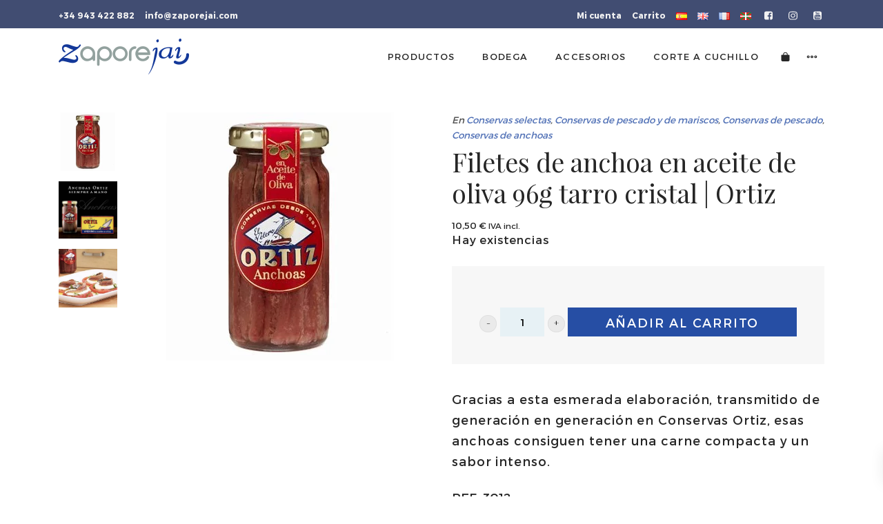

--- FILE ---
content_type: text/html; charset=UTF-8
request_url: https://www.zaporejai.com/producto/filetes-de-anchoa-en-aceite-de-oliva-96g-tarro-cristal-ortiz/
body_size: 48139
content:
<!DOCTYPE html>
<html lang="es-ES" prefix="og: https://ogp.me/ns#">
<head>

    
    <meta charset="UTF-8">
    <meta name="viewport" content="width=device-width, initial-scale=1">
    <link rel="profile" href="https://gmpg.org/xfn/11">
    <meta http-equiv="X-UA-Compatible" content="IE=edge">

    
            <link rel="preload" href="https://www.zaporejai.com/wp-content/uploads/sites/215/fonts/playfairdisplay-regular.woff2" as="font" type="font/woff2" crossorigin>

            
            <link rel="preload" href="https://www.zaporejai.com/wp-content/uploads/sites/215/fonts/playfairdisplay-italic.woff2" as="font" type="font/woff2" crossorigin>

            
            <link rel="preload" href="https://www.zaporejai.com/wp-content/uploads/sites/215/fonts/montserrat-regular.woff2" as="font" type="font/woff2" crossorigin>

            
            <link rel="preload" href="https://www.zaporejai.com/wp-content/uploads/sites/215/fonts/montserrat-bold.woff2" as="font" type="font/woff2" crossorigin>

            <link rel="alternate" href="https://www.zaporejai.com/producto/filetes-de-anchoa-en-aceite-de-oliva-96g-tarro-cristal-ortiz/" hreflang="es" />
<link rel="alternate" href="https://www.zaporejai.com/en/producto/anchovy-filets-in-olive-oil-96g-jar-ortiz/" hreflang="en" />
<link rel="alternate" href="https://www.zaporejai.com/fr/producto/filets-d-anchois-a-l-huile-d-olive-96g-verrine-ortiz/" hreflang="fr" />
<link rel="alternate" href="https://www.zaporejai.com/eu/producto/antxoa-xerrak-oliba-oliotan-96g-kristal-potoa-ortiz/" hreflang="eu" />

<!-- Optimización para motores de búsqueda de Rank Math -  https://rankmath.com/ -->
<title>Filetes de anchoa en aceite de oliva 96g tarro cristal | Ortiz &bull; Zaporejai</title>
<meta name="description" content="Gracias a esta esmerada elaboración, transmitido de generación en generación en Conservas Ortiz, esas anchoas consiguen tener una carne compacta y un sabor intenso."/>
<meta name="robots" content="follow, index, max-snippet:-1, max-video-preview:-1, max-image-preview:large"/>
<link rel="canonical" href="https://www.zaporejai.com/producto/filetes-de-anchoa-en-aceite-de-oliva-96g-tarro-cristal-ortiz/" />
<meta property="og:locale" content="es_ES" />
<meta property="og:type" content="product" />
<meta property="og:title" content="Filetes de anchoa en aceite de oliva 96g tarro cristal | Ortiz &bull; Zaporejai" />
<meta property="og:description" content="Gracias a esta esmerada elaboración, transmitido de generación en generación en Conservas Ortiz, esas anchoas consiguen tener una carne compacta y un sabor intenso." />
<meta property="og:url" content="https://www.zaporejai.com/producto/filetes-de-anchoa-en-aceite-de-oliva-96g-tarro-cristal-ortiz/" />
<meta property="og:site_name" content="Zaporejai" />
<meta property="og:updated_time" content="2025-12-04T20:39:52+00:00" />
<meta property="og:image" content="https://www.zaporejai.com/wp-content/uploads/sites/215/2019/02/filetes-de-anchoa-en-aceite-de-oliva-96g-ortiz.jpg" />
<meta property="og:image:secure_url" content="https://www.zaporejai.com/wp-content/uploads/sites/215/2019/02/filetes-de-anchoa-en-aceite-de-oliva-96g-ortiz.jpg" />
<meta property="og:image:width" content="440" />
<meta property="og:image:height" content="360" />
<meta property="og:image:alt" content="Filetes de anchoa en aceite de oliva 96g tarro cristal | Ortiz" />
<meta property="og:image:type" content="image/jpeg" />
<meta property="product:price:amount" content="10.50" />
<meta property="product:price:currency" content="EUR" />
<meta property="product:availability" content="instock" />
<meta name="twitter:card" content="summary_large_image" />
<meta name="twitter:title" content="Filetes de anchoa en aceite de oliva 96g tarro cristal | Ortiz &bull; Zaporejai" />
<meta name="twitter:description" content="Gracias a esta esmerada elaboración, transmitido de generación en generación en Conservas Ortiz, esas anchoas consiguen tener una carne compacta y un sabor intenso." />
<meta name="twitter:image" content="https://www.zaporejai.com/wp-content/uploads/sites/215/2019/02/filetes-de-anchoa-en-aceite-de-oliva-96g-ortiz.jpg" />
<meta name="twitter:label1" content="Precio" />
<meta name="twitter:data1" content="10,50&nbsp;&euro;" />
<meta name="twitter:label2" content="Disponibilidad" />
<meta name="twitter:data2" content="Hay existencias" />
<script type="application/ld+json" class="rank-math-schema">{"@context":"https://schema.org","@graph":[{"@type":"Organization","@id":"https://www.zaporejai.com/#organization","name":"Sublime Canarias","url":"https://www.sublimecanarias.com"},{"productID":"678","url":"https://www.zaporejai.com/producto/filetes-de-anchoa-en-aceite-de-oliva-96g-tarro-cristal-ortiz/","image":"https://www.zaporejai.com/wp-content/uploads/sites/215/2019/02/filetes-de-anchoa-en-aceite-de-oliva-96g-ortiz.jpg"},{"@type":"WebSite","@id":"https://www.zaporejai.com/#website","url":"https://www.zaporejai.com","name":"Sublime Canarias","publisher":{"@id":"https://www.zaporejai.com/#organization"},"inLanguage":"es"},{"@type":"ImageObject","@id":"https://www.zaporejai.com/wp-content/uploads/sites/215/2019/02/filetes-de-anchoa-en-aceite-de-oliva-96g-ortiz.jpg","url":"https://www.zaporejai.com/wp-content/uploads/sites/215/2019/02/filetes-de-anchoa-en-aceite-de-oliva-96g-ortiz.jpg","width":"440","height":"360","inLanguage":"es"},{"@type":"BreadcrumbList","@id":"https://www.zaporejai.com/producto/filetes-de-anchoa-en-aceite-de-oliva-96g-tarro-cristal-ortiz/#breadcrumb","itemListElement":[{"@type":"ListItem","position":"1","item":{"@id":"https://www.zaporejai.com/","name":"Inicio"}},{"@type":"ListItem","position":"2","item":{"@id":"https://www.zaporejai.com/categoria-producto/conservas-selectas/","name":"Conservas selectas"}},{"@type":"ListItem","position":"3","item":{"@id":"https://www.zaporejai.com/categoria-producto/conservas-selectas/conservas-de-pescado-y-de-mariscos/","name":"Conservas de pescado y de mariscos"}},{"@type":"ListItem","position":"4","item":{"@id":"https://www.zaporejai.com/categoria-producto/conservas-selectas/conservas-de-pescado-y-de-mariscos/conservas-de-pescado/","name":"Conservas de pescado"}},{"@type":"ListItem","position":"5","item":{"@id":"https://www.zaporejai.com/categoria-producto/conservas-selectas/conservas-de-pescado-y-de-mariscos/conservas-de-pescado/conservas-de-anchoas/","name":"Conservas de anchoas"}},{"@type":"ListItem","position":"6","item":{"@id":"https://www.zaporejai.com/producto/filetes-de-anchoa-en-aceite-de-oliva-96g-tarro-cristal-ortiz/","name":"Filetes de anchoa en aceite de oliva 96g tarro cristal | Ortiz"}}]},{"@type":"ItemPage","@id":"https://www.zaporejai.com/producto/filetes-de-anchoa-en-aceite-de-oliva-96g-tarro-cristal-ortiz/#webpage","url":"https://www.zaporejai.com/producto/filetes-de-anchoa-en-aceite-de-oliva-96g-tarro-cristal-ortiz/","name":"Filetes de anchoa en aceite de oliva 96g tarro cristal | Ortiz &bull; Zaporejai","datePublished":"2019-02-15T08:46:59+00:00","dateModified":"2025-12-04T20:39:52+00:00","isPartOf":{"@id":"https://www.zaporejai.com/#website"},"primaryImageOfPage":{"@id":"https://www.zaporejai.com/wp-content/uploads/sites/215/2019/02/filetes-de-anchoa-en-aceite-de-oliva-96g-ortiz.jpg"},"inLanguage":"es","breadcrumb":{"@id":"https://www.zaporejai.com/producto/filetes-de-anchoa-en-aceite-de-oliva-96g-tarro-cristal-ortiz/#breadcrumb"}},{"@type":"Product","name":"Filetes de anchoa en aceite de oliva 96g tarro cristal | Ortiz &bull; Zaporejai","description":"Gracias a esta esmerada elaboraci\u00f3n, transmitido de generaci\u00f3n en generaci\u00f3n en Conservas Ortiz, esas anchoas consiguen tener una carne compacta y un sabor intenso.","sku":"3012","category":"Conservas selectas &gt; Conservas de pescado y de mariscos &gt; Conservas de pescado &gt; Conservas de anchoas","mainEntityOfPage":{"@id":"https://www.zaporejai.com/producto/filetes-de-anchoa-en-aceite-de-oliva-96g-tarro-cristal-ortiz/#webpage"},"image":[{"@type":"ImageObject","url":"https://www.zaporejai.com/wp-content/uploads/sites/215/2019/02/filetes-de-anchoa-en-aceite-de-oliva-96g-ortiz.jpg","height":"360","width":"440"},{"@type":"ImageObject","url":"https://www.zaporejai.com/wp-content/uploads/sites/215/2019/02/anchoas-ortiz-siempre-a-mano.jpg","height":"739","width":"750"},{"@type":"ImageObject","url":"https://www.zaporejai.com/wp-content/uploads/sites/215/2019/02/filetes-de-anchoa-ortiz-con-tomate-y-mozarella.jpg","height":"488","width":"750"}],"offers":{"@type":"Offer","price":"10.50","priceCurrency":"EUR","priceValidUntil":"2027-12-31","availability":"http://schema.org/InStock","itemCondition":"NewCondition","url":"https://www.zaporejai.com/producto/filetes-de-anchoa-en-aceite-de-oliva-96g-tarro-cristal-ortiz/","seller":{"@type":"Organization","@id":"https://www.zaporejai.com/","name":"Sublime Canarias","url":"https://www.zaporejai.com","logo":""},"priceSpecification":{"price":"10.50","priceCurrency":"EUR","valueAddedTaxIncluded":"true"}},"@id":"https://www.zaporejai.com/producto/filetes-de-anchoa-en-aceite-de-oliva-96g-tarro-cristal-ortiz/#richSnippet"}]}</script>
<!-- /Plugin Rank Math WordPress SEO -->

<link rel="alternate" type="application/rss+xml" title="Zaporejai &raquo; Feed" href="https://www.zaporejai.com/feed/" />
<link rel="alternate" type="application/rss+xml" title="Zaporejai &raquo; Feed de los comentarios" href="https://www.zaporejai.com/comments/feed/" />
<style id='wp-img-auto-sizes-contain-inline-css' type='text/css'>
img:is([sizes=auto i],[sizes^="auto," i]){contain-intrinsic-size:3000px 1500px}
/*# sourceURL=wp-img-auto-sizes-contain-inline-css */
</style>
<link rel='stylesheet' id='web-bootstrap-style-css' href='https://www.zaporejai.com/wp-content/themes/pom/assets/dist/css/base/bootstrap.min.css?ver=1.0.2' type='text/css' media='all' />
<link rel='stylesheet' id='web-flickity-style-css' href='https://www.zaporejai.com/wp-content/themes/pom/assets/dist/css/base/flickity.min.css?ver=1.0.2' type='text/css' media='all' />
<link rel='stylesheet' id='web-photoswipe-style-css' href='https://www.zaporejai.com/wp-content/themes/pom/assets/dist/css/base/photoswipe.min.css?ver=1.0.2' type='text/css' media='all' />
<link rel='stylesheet' id='web-jquery-datetimepicker-style-css' href='https://www.zaporejai.com/wp-content/themes/pom/assets/dist/css/base/datetimepicker.min.css?ver=1.0.2' type='text/css' media='all' />
<link rel='stylesheet' id='woocommerce-general-css' href='https://www.zaporejai.com/wp-content/plugins/woocommerce/assets/css/woocommerce.css?ver=1.0.2' type='text/css' media='all' />
<link rel='stylesheet' id='woocommerce-layout-css' href='https://www.zaporejai.com/wp-content/plugins/woocommerce/assets/css/woocommerce-layout.css?ver=1.0.2' type='text/css' media='all' />
<link rel='stylesheet' id='web-main-style-css' href='https://www.zaporejai.com/wp-content/uploads/sites/215/website.min.css?ver=1.0.2.1765809749' type='text/css' media='all' />
<link rel='stylesheet' id='web-woocommerce-css' href='https://www.zaporejai.com/wp-content/themes/pom/assets/css/woocommerce-full.css?ver=1.0.2' type='text/css' media='all' />
<link rel='stylesheet' id='woocommerce-smallscreen-css' href='https://www.zaporejai.com/wp-content/plugins/woocommerce/assets/css/woocommerce-smallscreen.css?ver=10.4.3' type='text/css' media='only screen and (max-width: 768px)' />
<style id='woocommerce-inline-inline-css' type='text/css'>
.woocommerce form .form-row .required { visibility: visible; }
/*# sourceURL=woocommerce-inline-inline-css */
</style>
<link rel='stylesheet' id='wc_stripe_express_checkout_style-css' href='https://www.zaporejai.com/wp-content/plugins/woocommerce-gateway-stripe/build/express-checkout.css?ver=f49792bd42ded7e3e1cb' type='text/css' media='all' />
<link rel='stylesheet' id='web-custom-styles-css' href='https://www.zaporejai.com/wp-content/uploads/sites/215/custom.css?ver=1.0.2.1765809577' type='text/css' media='all' />
<script type="text/template" id="tmpl-variation-template">
    <div class="woocommerce-variation-description">
        {{{ data.variation.variation_description }}}
    </div>

    <div class="woocommerce-variation-price">
        {{{ data.variation.price_html }}}
    </div>

    <div class="woocommerce-variation-availability">
        {{{ data.variation.availability_html }}}
    </div>
</script>
<script type="text/template" id="tmpl-unavailable-variation-template">
    <p>Lo sentimos, este producto no está disponible. Por favor selecciona otra combinación.</p>
</script>
<script type="text/javascript" src="https://www.zaporejai.com/wp-includes/js/jquery/jquery.min.js?ver=3.7.1" id="jquery-core-js"></script>
<script type="text/javascript" src="https://www.zaporejai.com/wp-content/plugins/woocommerce/assets/js/jquery-blockui/jquery.blockUI.min.js?ver=2.7.0-wc.10.4.3" id="wc-jquery-blockui-js" defer="defer" data-wp-strategy="defer"></script>
<script type="text/javascript" id="wc-add-to-cart-js-extra">
/* <![CDATA[ */
var wc_add_to_cart_params = {"ajax_url":"/wp-admin/admin-ajax.php","wc_ajax_url":"/?wc-ajax=%%endpoint%%","i18n_view_cart":"Ver carrito","cart_url":"https://www.zaporejai.com/carrito/","is_cart":"","cart_redirect_after_add":"yes"};
//# sourceURL=wc-add-to-cart-js-extra
/* ]]> */
</script>
<script type="text/javascript" src="https://www.zaporejai.com/wp-content/plugins/woocommerce/assets/js/frontend/add-to-cart.min.js?ver=10.4.3" id="wc-add-to-cart-js" defer="defer" data-wp-strategy="defer"></script>
<script type="text/javascript" id="wc-single-product-js-extra">
/* <![CDATA[ */
var wc_single_product_params = {"i18n_required_rating_text":"Por favor elige una puntuaci\u00f3n","i18n_rating_options":["1 de 5 estrellas","2 de 5 estrellas","3 de 5 estrellas","4 de 5 estrellas","5 de 5 estrellas"],"i18n_product_gallery_trigger_text":"Ver galer\u00eda de im\u00e1genes a pantalla completa","review_rating_required":"yes","flexslider":{"rtl":false,"animation":"slide","smoothHeight":true,"directionNav":false,"controlNav":"thumbnails","slideshow":false,"animationSpeed":500,"animationLoop":false,"allowOneSlide":false},"zoom_enabled":"","zoom_options":[],"photoswipe_enabled":"","photoswipe_options":{"shareEl":false,"closeOnScroll":false,"history":false,"hideAnimationDuration":0,"showAnimationDuration":0},"flexslider_enabled":""};
//# sourceURL=wc-single-product-js-extra
/* ]]> */
</script>
<script type="text/javascript" src="https://www.zaporejai.com/wp-content/plugins/woocommerce/assets/js/frontend/single-product.min.js?ver=10.4.3" id="wc-single-product-js" defer="defer" data-wp-strategy="defer"></script>
<script type="text/javascript" src="https://www.zaporejai.com/wp-content/plugins/woocommerce/assets/js/js-cookie/js.cookie.min.js?ver=2.1.4-wc.10.4.3" id="wc-js-cookie-js" defer="defer" data-wp-strategy="defer"></script>
<script type="text/javascript" id="woocommerce-js-extra">
/* <![CDATA[ */
var woocommerce_params = {"ajax_url":"/wp-admin/admin-ajax.php","wc_ajax_url":"/?wc-ajax=%%endpoint%%","i18n_password_show":"Mostrar contrase\u00f1a","i18n_password_hide":"Ocultar contrase\u00f1a"};
//# sourceURL=woocommerce-js-extra
/* ]]> */
</script>
<script type="text/javascript" src="https://www.zaporejai.com/wp-content/plugins/woocommerce/assets/js/frontend/woocommerce.min.js?ver=10.4.3" id="woocommerce-js" defer="defer" data-wp-strategy="defer"></script>
	<noscript><style>.woocommerce-product-gallery{ opacity: 1 !important; }</style></noscript>
	
        <!-- Google Analytics -->
        <script async src="https://www.googletagmanager.com/gtag/js?id=UA-57810957-1#asyncload"></script>
        <script>
            window.dataLayer = window.dataLayer || [];
            function gtag() {
                dataLayer.push(arguments);
            }
            gtag('js', new Date());
            gtag('config', 'UA-57810957-1');

                    </script>
        <!-- Google Analytics -->

        
        <script>
			
                        dataLayer.push({ ecommerce: null });
                        dataLayer.push({
                          event: 'view_item',
                          ecommerce: {
                            items: [
                              {
                                'item_name': "Filetes de anchoa en aceite de oliva 96g tarro cristal | Ortiz",
                                'item_id': "678",
                                'price': 10.5,
                                  "item_category": "Conservas de anchoas",
"item_category2": "Conservas de pescado",
"item_category3": "Conservas de pescado y de mariscos",
"item_category4": "Conservas selectas",
                              }
                            ]
                          }
                        });

                        // Add to cart
                        document.addEventListener('DOMContentLoaded', function() {
                          const addToCartButtons = document.querySelectorAll('.single_add_to_cart_button');

                          addToCartButtons.forEach(function(button) {
                            button.addEventListener('click', function() {
                              const quantityInput = document.querySelector('input[name="quantity"]');
                              const quantity = quantityInput ? parseInt(quantityInput.value) : 1;

                              dataLayer.push({ ecommerce: null });
                              dataLayer.push({
                                'event': 'add_to_cart',
                                'ecommerce': {
                                  'items': [
                                    {
                                      'item_name': "Filetes de anchoa en aceite de oliva 96g tarro cristal | Ortiz",
                                      'item_id': "678",
                                      'price': "10.50",
                                        "item_category": "Conservas de anchoas",
"item_category2": "Conservas de pescado",
"item_category3": "Conservas de pescado y de mariscos",
"item_category4": "Conservas selectas",
                                      'quantity': quantity
                                    }
                                  ]
                                }
                              });
                            });
                          });
                        });

                                </script>

		<link rel="icon" href="https://www.zaporejai.com/wp-content/uploads/sites/215/2019/03/cropped-z-pointer-100x100.png" sizes="32x32" />
<link rel="icon" href="https://www.zaporejai.com/wp-content/uploads/sites/215/2019/03/cropped-z-pointer-300x300.png" sizes="192x192" />
<link rel="apple-touch-icon" href="https://www.zaporejai.com/wp-content/uploads/sites/215/2019/03/cropped-z-pointer-300x300.png" />
<meta name="msapplication-TileImage" content="https://www.zaporejai.com/wp-content/uploads/sites/215/2019/03/cropped-z-pointer-300x300.png" />

<link rel='stylesheet' id='wc-blocks-style-css' href='https://www.zaporejai.com/wp-content/plugins/woocommerce/assets/client/blocks/wc-blocks.css?ver=wc-10.4.3' type='text/css' media='all' />
<link rel='stylesheet' id='wc-stripe-blocks-checkout-style-css' href='https://www.zaporejai.com/wp-content/plugins/woocommerce-gateway-stripe/build/upe-blocks.css?ver=1e1661bb3db973deba05' type='text/css' media='all' />
<link rel='stylesheet' id='wc-stripe-upe-classic-css' href='https://www.zaporejai.com/wp-content/plugins/woocommerce-gateway-stripe/build/upe-classic.css?ver=10.2.0' type='text/css' media='all' />
<link rel='stylesheet' id='stripelink_styles-css' href='https://www.zaporejai.com/wp-content/plugins/woocommerce-gateway-stripe/assets/css/stripe-link.css?ver=10.2.0' type='text/css' media='all' />
</head>

<body class="wp-singular product-template-default single single-product postid-678 wp-theme-pom web-header-1 theme-pom woocommerce woocommerce-page woocommerce-no-js group-blog lang-es product-cat-conservas-de-anchoas product-cat-conservas-de-pescado product-cat-conservas-de-pescado-y-de-mariscos product-cat-conservas-selectas">


<a href="#content" class="skip-link">Saltar al contenido principal</a>


<header class="web-header    web-header-opaque ">
    
<nav class="web-top-nav  12 fw-900 text-transform-none lh-1-5 fs-12 sticky-off">
    <div class="container">
        <div class="web-contacts-left">
            <div class="web-navbar">
                <ul class="web-nav">

                    <li id="menu-item-2367-top-bar-left" class="main-menu-item  menu-item-even menu-item-depth-0  menu-item menu-item-type-custom menu-item-object-custom"><a href="tel:+34943422882" class="menu-link main-menu-link"><span><span class="web-nav-item-content"><span class="web-nav-item-title">+34 943 422 882</span></span></span></a></li><li id="menu-item-2368-top-bar-left" class="main-menu-item  menu-item-even menu-item-depth-0  menu-item menu-item-type-custom menu-item-object-custom"><a href="mailto:info@zaporejai.com" class="menu-link main-menu-link"><span><span class="web-nav-item-content"><span class="web-nav-item-title">info@zaporejai.com</span></span></span></a></li>
                </ul>
            </div>
        </div>
        <div class="web-contacts-right">
            <div class="web-navbar">
                <ul class="web-nav">
                    <li id="menu-item-2351-top-bar-right" class="main-menu-item  menu-item-even menu-item-depth-0  menu-item menu-item-type-post_type menu-item-object-page"><a href="https://www.zaporejai.com/mi-cuenta/" class="menu-link main-menu-link"><span><span class="web-nav-item-content"><span class="web-nav-item-title">Mi cuenta</span></span></span></a></li><li id="menu-item-2352-top-bar-right" class="main-menu-item  menu-item-even menu-item-depth-0  menu-item menu-item-type-post_type menu-item-object-page"><a href="https://www.zaporejai.com/carrito/" class="menu-link main-menu-link"><span><span class="web-nav-item-content"><span class="web-nav-item-title">Carrito</span></span></span></a></li><li id="menu-item-626-es-top-bar-right" class="main-menu-item  menu-item-even menu-item-depth-0 lang-item lang-item-25 lang-item-es current-lang lang-item-first menu-item menu-item-type-custom menu-item-object-custom"><a href="https://www.zaporejai.com/producto/filetes-de-anchoa-en-aceite-de-oliva-96g-tarro-cristal-ortiz/" class="menu-link main-menu-link"><span><span class="web-nav-item-content"><span class="web-nav-item-title"><img src="[data-uri]" alt="ES" width="16" height="11" style="width: 16px; height: 11px;" /></span></span></span></a></li><li id="menu-item-626-en-top-bar-right" class="main-menu-item  menu-item-even menu-item-depth-0 lang-item lang-item-31 lang-item-en menu-item menu-item-type-custom menu-item-object-custom"><a href="https://www.zaporejai.com/en/producto/anchovy-filets-in-olive-oil-96g-jar-ortiz/" class="menu-link main-menu-link"><span><span class="web-nav-item-content"><span class="web-nav-item-title"><img src="[data-uri]" alt="EN" width="16" height="11" style="width: 16px; height: 11px;" /></span></span></span></a></li><li id="menu-item-626-fr-top-bar-right" class="main-menu-item  menu-item-even menu-item-depth-0 lang-item lang-item-39 lang-item-fr menu-item menu-item-type-custom menu-item-object-custom"><a href="https://www.zaporejai.com/fr/producto/filets-d-anchois-a-l-huile-d-olive-96g-verrine-ortiz/" class="menu-link main-menu-link"><span><span class="web-nav-item-content"><span class="web-nav-item-title"><img src="[data-uri]" alt="FR" width="16" height="11" style="width: 16px; height: 11px;" /></span></span></span></a></li><li id="menu-item-626-eu-top-bar-right" class="main-menu-item  menu-item-even menu-item-depth-0 lang-item lang-item-45 lang-item-eu menu-item menu-item-type-custom menu-item-object-custom"><a href="https://www.zaporejai.com/eu/producto/antxoa-xerrak-oliba-oliotan-96g-kristal-potoa-ortiz/" class="menu-link main-menu-link"><span><span class="web-nav-item-content"><span class="web-nav-item-title"><img src="[data-uri]" alt="EU" width="16" height="11" style="width: 16px; height: 11px;" /></span></span></span></a></li>
    <li class="single-icon">
        <a href="https://www.facebook.com/zaporejai/"  aria-label="Visitar" rel="nofollow noindex noreferrer" target="_blank">
            <span class="web-contact-icon"><i class="icon web-svg-icon fontawesome facebook-square"><svg version="1.1" xmlns="http://www.w3.org/2000/svg" width="20" height="20" viewBox="0 0 24 28"><path d="M19.5 2c2.484 0 4.5 2.016 4.5 4.5v15c0 2.484-2.016 4.5-4.5 4.5h-2.938v-9.297h3.109l0.469-3.625h-3.578v-2.312c0-1.047 0.281-1.75 1.797-1.75l1.906-0.016v-3.234c-0.328-0.047-1.469-0.141-2.781-0.141-2.766 0-4.672 1.687-4.672 4.781v2.672h-3.125v3.625h3.125v9.297h-8.313c-2.484 0-4.5-2.016-4.5-4.5v-15c0-2.484 2.016-4.5 4.5-4.5h15z"></path></svg></i></span>        </a>
    </li>

    
    <li class="single-icon">
        <a href="https://www.instagram.com/zaporejai/?hl=es"  aria-label="Visitar" rel="nofollow noindex noreferrer" target="_blank">
            <span class="web-contact-icon"><i class="icon web-svg-icon fontawesome instagram"><svg version="1.1" xmlns="http://www.w3.org/2000/svg" width="20" height="20" viewBox="0 0 24 28"><path d="M16 14c0-2.203-1.797-4-4-4s-4 1.797-4 4 1.797 4 4 4 4-1.797 4-4zM18.156 14c0 3.406-2.75 6.156-6.156 6.156s-6.156-2.75-6.156-6.156 2.75-6.156 6.156-6.156 6.156 2.75 6.156 6.156zM19.844 7.594c0 0.797-0.641 1.437-1.437 1.437s-1.437-0.641-1.437-1.437 0.641-1.437 1.437-1.437 1.437 0.641 1.437 1.437zM12 4.156c-1.75 0-5.5-0.141-7.078 0.484-0.547 0.219-0.953 0.484-1.375 0.906s-0.688 0.828-0.906 1.375c-0.625 1.578-0.484 5.328-0.484 7.078s-0.141 5.5 0.484 7.078c0.219 0.547 0.484 0.953 0.906 1.375s0.828 0.688 1.375 0.906c1.578 0.625 5.328 0.484 7.078 0.484s5.5 0.141 7.078-0.484c0.547-0.219 0.953-0.484 1.375-0.906s0.688-0.828 0.906-1.375c0.625-1.578 0.484-5.328 0.484-7.078s0.141-5.5-0.484-7.078c-0.219-0.547-0.484-0.953-0.906-1.375s-0.828-0.688-1.375-0.906c-1.578-0.625-5.328-0.484-7.078-0.484zM24 14c0 1.656 0.016 3.297-0.078 4.953-0.094 1.922-0.531 3.625-1.937 5.031s-3.109 1.844-5.031 1.937c-1.656 0.094-3.297 0.078-4.953 0.078s-3.297 0.016-4.953-0.078c-1.922-0.094-3.625-0.531-5.031-1.937s-1.844-3.109-1.937-5.031c-0.094-1.656-0.078-3.297-0.078-4.953s-0.016-3.297 0.078-4.953c0.094-1.922 0.531-3.625 1.937-5.031s3.109-1.844 5.031-1.937c1.656-0.094 3.297-0.078 4.953-0.078s3.297-0.016 4.953 0.078c1.922 0.094 3.625 0.531 5.031 1.937s1.844 3.109 1.937 5.031c0.094 1.656 0.078 3.297 0.078 4.953z"></path></svg></i></span>        </a>
    </li>

    
    <li class="single-icon">
        <a href="https://www.youtube.com/channel/UCQWzP3uA4AYRz-Biq5yWvhA"  aria-label="Visitar" rel="nofollow noindex noreferrer" target="_blank">
            <span class="web-contact-icon"><i class="icon web-svg-icon fontawesome youtube-square"><svg version="1.1" xmlns="http://www.w3.org/2000/svg" width="20" height="20" viewBox="0 0 24 28"><path d="M14.359 20.359v-2.453c0-0.516-0.156-0.781-0.453-0.781-0.172 0-0.344 0.078-0.516 0.25v3.5c0.172 0.172 0.344 0.25 0.516 0.25 0.297 0 0.453-0.25 0.453-0.766zM17.234 18.453h1.031v-0.531c0-0.531-0.172-0.797-0.516-0.797s-0.516 0.266-0.516 0.797v0.531zM8.313 14.297v1.094h-1.25v6.609h-1.156v-6.609h-1.219v-1.094h3.625zM11.453 16.266v5.734h-1.047v-0.625c-0.406 0.469-0.797 0.703-1.188 0.703-0.328 0-0.562-0.141-0.656-0.438-0.063-0.172-0.094-0.438-0.094-0.844v-4.531h1.031v4.219c0 0.234 0 0.375 0.016 0.406 0.016 0.156 0.094 0.234 0.234 0.234 0.219 0 0.422-0.156 0.656-0.484v-4.375h1.047zM15.391 18v2.281c0 0.516-0.031 0.906-0.109 1.141-0.125 0.438-0.406 0.656-0.828 0.656-0.359 0-0.719-0.219-1.062-0.641v0.562h-1.047v-7.703h1.047v2.516c0.328-0.406 0.688-0.625 1.062-0.625 0.422 0 0.703 0.219 0.828 0.656 0.078 0.234 0.109 0.609 0.109 1.156zM19.313 20.016v0.141c0 0.344-0.016 0.562-0.031 0.672-0.031 0.234-0.109 0.438-0.234 0.625-0.281 0.422-0.719 0.625-1.25 0.625-0.547 0-0.969-0.203-1.266-0.594-0.219-0.281-0.328-0.734-0.328-1.344v-2.016c0-0.609 0.094-1.047 0.313-1.344 0.297-0.391 0.719-0.594 1.25-0.594 0.516 0 0.938 0.203 1.219 0.594 0.219 0.297 0.328 0.734 0.328 1.344v1.188h-2.078v1.016c0 0.531 0.172 0.797 0.531 0.797 0.25 0 0.406-0.141 0.469-0.406 0-0.063 0.016-0.297 0.016-0.703h1.062zM12.266 7.141v2.438c0 0.531-0.172 0.797-0.5 0.797-0.344 0-0.5-0.266-0.5-0.797v-2.438c0-0.531 0.156-0.812 0.5-0.812 0.328 0 0.5 0.281 0.5 0.812zM20.594 18.281v0c0-1.344 0-2.766-0.297-4.062-0.219-0.922-0.969-1.594-1.859-1.687-2.125-0.234-4.281-0.234-6.438-0.234-2.141 0-4.297 0-6.422 0.234-0.906 0.094-1.656 0.766-1.859 1.687-0.297 1.297-0.313 2.719-0.313 4.062v0c0 1.328 0 2.75 0.313 4.062 0.203 0.906 0.953 1.578 1.844 1.687 2.141 0.234 4.297 0.234 6.438 0.234s4.297 0 6.438-0.234c0.891-0.109 1.641-0.781 1.844-1.687 0.313-1.313 0.313-2.734 0.313-4.062zM8.797 8.109l1.406-4.625h-1.172l-0.797 3.047-0.828-3.047h-1.219c0.234 0.719 0.5 1.437 0.734 2.156 0.375 1.094 0.609 1.906 0.719 2.469v3.141h1.156v-3.141zM13.312 9.375v-2.031c0-0.609-0.109-1.062-0.328-1.359-0.297-0.391-0.703-0.594-1.219-0.594-0.531 0-0.938 0.203-1.219 0.594-0.219 0.297-0.328 0.75-0.328 1.359v2.031c0 0.609 0.109 1.062 0.328 1.359 0.281 0.391 0.688 0.594 1.219 0.594 0.516 0 0.922-0.203 1.219-0.594 0.219-0.281 0.328-0.75 0.328-1.359zM16.141 11.25h1.047v-5.781h-1.047v4.422c-0.234 0.328-0.453 0.484-0.656 0.484-0.141 0-0.234-0.078-0.25-0.25-0.016-0.031-0.016-0.156-0.016-0.406v-4.25h-1.047v4.578c0 0.406 0.031 0.672 0.094 0.859 0.109 0.281 0.344 0.422 0.672 0.422 0.391 0 0.781-0.234 1.203-0.703v0.625zM24 6.5v15c0 2.484-2.016 4.5-4.5 4.5h-15c-2.484 0-4.5-2.016-4.5-4.5v-15c0-2.484 2.016-4.5 4.5-4.5h15c2.484 0 4.5 2.016 4.5 4.5z"></path></svg></i></span>        </a>
    </li>

                    </ul>
            </div>
        </div>
    </div>
</nav>

<nav class="web-main-nav sticky-off web-navbar fw-300 text-uppercase lh-1-5 fs-13">
    <div class="container">
        <div class="web-nav-table ">
            
<a href="https://www.zaporejai.com/" rel="home" class="web-nav-logo" aria-label="Tienda gourmet de la Parte Vieja donostiarra" title="Tienda gourmet de la Parte Vieja donostiarra" itemprop="url">
	<img class="web-hide-on-sm web-hide-on-xs" src="https://www.zaporejai.com/wp-content/uploads/sites/215/2019/03/logo-zaporejai.png" alt="Zaporejai" itemprop="logo"><img class="web-hide-on-lg web-hide-on-md" src="https://www.zaporejai.com/wp-content/uploads/sites/215/2021/12/logo-zaporejai-m.svg" alt="Zaporejai" itemprop="logo"></a>
<ul class="web-nav align-right hidden-md-down"><li id="menu-item-2345-menu-1" class="main-menu-item  menu-item-even menu-item-depth-0  menu-item menu-item-type-post_type menu-item-object-page menu-item-has-children web-drop-item web-drop-item"><a href="https://www.zaporejai.com/productos/" class="menu-link main-menu-link"><span><span class="web-nav-item-content"><span class="web-nav-item-title">Productos</span></span></span></a><ul class="dropdown">	<li id="menu-item-2370-menu-1" class="sub-menu-item  menu-item-odd menu-item-depth-1  menu-item menu-item-type-taxonomy menu-item-object-product_cat"><a href="https://www.zaporejai.com/categoria-producto/jamones-y-embutidos/" class="menu-link sub-menu-link"><span><span class="web-nav-item-content"><span class="web-nav-item-title">Jamones y embutidos</span></span></span></a></li>	<li id="menu-item-2371-menu-1" class="sub-menu-item  menu-item-odd menu-item-depth-1  menu-item menu-item-type-taxonomy menu-item-object-product_cat"><a href="https://www.zaporejai.com/categoria-producto/aceites-y-vinagres/" class="menu-link sub-menu-link"><span><span class="web-nav-item-content"><span class="web-nav-item-title">Aceites y vinagres</span></span></span></a></li>	<li id="menu-item-2372-menu-1" class="sub-menu-item  menu-item-odd menu-item-depth-1  menu-item menu-item-type-taxonomy menu-item-object-product_cat"><a href="https://www.zaporejai.com/categoria-producto/foies-gras-y-pates/" class="menu-link sub-menu-link"><span><span class="web-nav-item-content"><span class="web-nav-item-title">Foies Gras y Patés</span></span></span></a></li>	<li id="menu-item-2373-menu-1" class="sub-menu-item  menu-item-odd menu-item-depth-1  menu-item menu-item-type-taxonomy menu-item-object-product_cat current-product-ancestor current-menu-parent current-product-parent"><a href="https://www.zaporejai.com/categoria-producto/conservas-selectas/" class="menu-link sub-menu-link"><span><span class="web-nav-item-content"><span class="web-nav-item-title">Conservas selectas</span></span></span></a></li>	<li id="menu-item-2374-menu-1" class="sub-menu-item  menu-item-odd menu-item-depth-1  menu-item menu-item-type-taxonomy menu-item-object-product_cat"><a href="https://www.zaporejai.com/categoria-producto/quesos/" class="menu-link sub-menu-link"><span><span class="web-nav-item-content"><span class="web-nav-item-title">Quesos</span></span></span></a></li>	<li id="menu-item-2375-menu-1" class="sub-menu-item  menu-item-odd menu-item-depth-1  menu-item menu-item-type-taxonomy menu-item-object-product_cat"><a href="https://www.zaporejai.com/categoria-producto/dulces-y-panes/" class="menu-link sub-menu-link"><span><span class="web-nav-item-content"><span class="web-nav-item-title">Dulces y panes</span></span></span></a></li></ul></li><li id="menu-item-2346-menu-1" class="main-menu-item  menu-item-even menu-item-depth-0  menu-item menu-item-type-post_type menu-item-object-page menu-item-has-children web-drop-item web-drop-item"><a href="https://www.zaporejai.com/bodega/" class="menu-link main-menu-link"><span><span class="web-nav-item-content"><span class="web-nav-item-title">Bodega</span></span></span></a><ul class="dropdown">	<li id="menu-item-2379-menu-1" class="sub-menu-item  menu-item-odd menu-item-depth-1  menu-item menu-item-type-taxonomy menu-item-object-product_cat"><a href="https://www.zaporejai.com/categoria-producto/vinos/tintos/" class="menu-link sub-menu-link"><span><span class="web-nav-item-content"><span class="web-nav-item-title">Tintos</span></span></span></a></li>	<li id="menu-item-2380-menu-1" class="sub-menu-item  menu-item-odd menu-item-depth-1  menu-item menu-item-type-taxonomy menu-item-object-product_cat"><a href="https://www.zaporejai.com/categoria-producto/vinos/rosados/" class="menu-link sub-menu-link"><span><span class="web-nav-item-content"><span class="web-nav-item-title">Rosados</span></span></span></a></li>	<li id="menu-item-2381-menu-1" class="sub-menu-item  menu-item-odd menu-item-depth-1  menu-item menu-item-type-taxonomy menu-item-object-product_cat"><a href="https://www.zaporejai.com/categoria-producto/vinos/blancos/" class="menu-link sub-menu-link"><span><span class="web-nav-item-content"><span class="web-nav-item-title">Blancos</span></span></span></a></li>	<li id="menu-item-2382-menu-1" class="sub-menu-item  menu-item-odd menu-item-depth-1  menu-item menu-item-type-taxonomy menu-item-object-product_cat"><a href="https://www.zaporejai.com/categoria-producto/champagnes-y-cavas/" class="menu-link sub-menu-link"><span><span class="web-nav-item-content"><span class="web-nav-item-title">Champagnes y cavas</span></span></span></a></li>	<li id="menu-item-2376-menu-1" class="sub-menu-item  menu-item-odd menu-item-depth-1  menu-item menu-item-type-taxonomy menu-item-object-product_cat"><a href="https://www.zaporejai.com/categoria-producto/txakolis/" class="menu-link sub-menu-link"><span><span class="web-nav-item-content"><span class="web-nav-item-title">Txakolis</span></span></span></a></li>	<li id="menu-item-2377-menu-1" class="sub-menu-item  menu-item-odd menu-item-depth-1  menu-item menu-item-type-taxonomy menu-item-object-product_cat"><a href="https://www.zaporejai.com/categoria-producto/licores-y-otras-bebidas/" class="menu-link sub-menu-link"><span><span class="web-nav-item-content"><span class="web-nav-item-title">Licores y otras bebidas</span></span></span></a></li>	<li id="menu-item-2378-menu-1" class="sub-menu-item  menu-item-odd menu-item-depth-1  menu-item menu-item-type-taxonomy menu-item-object-product_cat"><a href="https://www.zaporejai.com/categoria-producto/sidras/" class="menu-link sub-menu-link"><span><span class="web-nav-item-content"><span class="web-nav-item-title">Sidras</span></span></span></a></li></ul></li><li id="menu-item-2347-menu-1" class="main-menu-item  menu-item-even menu-item-depth-0  menu-item menu-item-type-post_type menu-item-object-page menu-item-has-children web-drop-item web-drop-item"><a href="https://www.zaporejai.com/accesorios/" class="menu-link main-menu-link"><span><span class="web-nav-item-content"><span class="web-nav-item-title">Accesorios</span></span></span></a><ul class="dropdown">	<li id="menu-item-2383-menu-1" class="sub-menu-item  menu-item-odd menu-item-depth-1  menu-item menu-item-type-taxonomy menu-item-object-product_cat"><a href="https://www.zaporejai.com/categoria-producto/accesorios/utensilios/" class="menu-link sub-menu-link"><span><span class="web-nav-item-content"><span class="web-nav-item-title">Jamoneros</span></span></span></a></li>	<li id="menu-item-2384-menu-1" class="sub-menu-item  menu-item-odd menu-item-depth-1  menu-item menu-item-type-taxonomy menu-item-object-product_cat"><a href="https://www.zaporejai.com/categoria-producto/accesorios/libros/" class="menu-link sub-menu-link"><span><span class="web-nav-item-content"><span class="web-nav-item-title">Libros</span></span></span></a></li>	<li id="menu-item-2385-menu-1" class="sub-menu-item  menu-item-odd menu-item-depth-1  menu-item menu-item-type-taxonomy menu-item-object-product_cat"><a href="https://www.zaporejai.com/categoria-producto/accesorios/regalos/" class="menu-link sub-menu-link"><span><span class="web-nav-item-content"><span class="web-nav-item-title">Regalos</span></span></span></a></li>	<li id="menu-item-2386-menu-1" class="sub-menu-item  menu-item-odd menu-item-depth-1  menu-item menu-item-type-taxonomy menu-item-object-product_cat"><a href="https://www.zaporejai.com/categoria-producto/accesorios/accesorios-complementarios/" class="menu-link sub-menu-link"><span><span class="web-nav-item-content"><span class="web-nav-item-title">Accesorios complementarios</span></span></span></a></li></ul></li><li id="menu-item-2348-menu-1" class="main-menu-item  menu-item-even menu-item-depth-0  menu-item menu-item-type-post_type menu-item-object-page"><a href="https://www.zaporejai.com/corte-a-cuchillo/" class="menu-link main-menu-link"><span><span class="web-nav-item-content"><span class="web-nav-item-title">Corte a cuchillo</span></span></span></a></li></ul>
            <ul class="web-nav align-right web-nav-icons">

                
    <li class="single-icon cart-menu ">
        <a href="#" class="no-effect-on-link" data-nav-toggle="#web-side-cart" aria-label="Carrito">
            <span><i class="icon web-svg-icon ionicons bag"><svg xmlns="http://www.w3.org/2000/svg" width="20" height="20" viewBox="0 0 512 512"><path d="M454.65,169.4A31.82,31.82,0,0,0,432,160H368V144a112,112,0,0,0-224,0v16H80a32,32,0,0,0-32,32V408c0,39,33,72,72,72H392a72.22,72.22,0,0,0,50.48-20.55A69.48,69.48,0,0,0,464,409.25V192A31.75,31.75,0,0,0,454.65,169.4ZM176,144a80,80,0,0,1,160,0v16H176Z"/></svg></i></span>
            <span class="cart-count web-badge fade" id="web_small_cart_count"></span>
        </a>
        <div class="cart-content dropdown bg-main-2 text-main-11">
                    </div>
    </li>

    
                    <li class="single-icon toggler">
                        <a href="#" class="web-side-nav-toggle no-effect-on-link" data-nav-toggle="#web-side" aria-label="Menú de navegación lateral">
                            <span class="toggle-main-icon"><i class="icon web-svg-icon feather more-horizontal"><svg xmlns="http://www.w3.org/2000/svg" width="20" height="20" fill="none" stroke="currentColor" stroke-linecap="round" stroke-linejoin="round" stroke-width="2" class="feather feather-more-horizontal" viewBox="0 0 24 24"><circle cx="12" cy="12" r="2"/><circle cx="20" cy="12" r="2"/><circle cx="4" cy="12" r="2"/></svg></i></span>
                            <span class="toggle-close-icon"><i class="icon web-svg-icon feather x"><svg xmlns="http://www.w3.org/2000/svg" width="20" height="20" fill="none" stroke="currentColor" stroke-linecap="round" stroke-linejoin="round" stroke-width="2" class="feather feather-x" viewBox="0 0 24 24"><path d="M18 6L6 18M6 6l12 12"/></svg></i></span>
                        </a>
                    </li>

                    
                    <li class="single-icon hidden-lg-up">
                        <a href="#" class="web-mobile-toggle no-effect-on-link" data-nav-toggle="#web-nav-mobile" aria-label="Menú de hamburguesa navegación">
                            <span class="toggle-main-icon text-main-1"><i class="icon web-svg-icon linearicons menu"><svg version="1.1" xmlns="http://www.w3.org/2000/svg" xmlns:xlink="http://www.w3.org/1999/xlink" width="20" height="20" viewBox="0 0 20 20"><path  d="M17.5 6h-15c-0.276 0-0.5-0.224-0.5-0.5s0.224-0.5 0.5-0.5h15c0.276 0 0.5 0.224 0.5 0.5s-0.224 0.5-0.5 0.5z"></path><path  d="M17.5 11h-15c-0.276 0-0.5-0.224-0.5-0.5s0.224-0.5 0.5-0.5h15c0.276 0 0.5 0.224 0.5 0.5s-0.224 0.5-0.5 0.5z"></path><path  d="M17.5 16h-15c-0.276 0-0.5-0.224-0.5-0.5s0.224-0.5 0.5-0.5h15c0.276 0 0.5 0.224 0.5 0.5s-0.224 0.5-0.5 0.5z"></path></svg></i></span>
                            <span class="toggle-close-icon"><i class="icon web-svg-icon feather x"><svg xmlns="http://www.w3.org/2000/svg" width="20" height="20" fill="none" stroke="currentColor" stroke-linecap="round" stroke-linejoin="round" stroke-width="2" class="feather feather-x" viewBox="0 0 24 24"><path d="M18 6L6 18M6 6l12 12"/></svg></i></span>
                        </a>
                    </li>

                    
            </ul>
        </div>
    </div>
</nav>


</header>
<header class="web-header-secondary">

	
<!-- START: Right Navbar -->
<nav class="web-navbar web-navbar-side web-navbar-right-side  web-navbar-align-left web-navbar-overlay-content bg-main-7 text-main-11" id="web-side">
    <div class="web-navbar-bg">
        <div class="bg-image"></div>
    </div>

    <div class="web-nav-table">
        
        <div class="web-nav-row web-nav-row-full web-nav-row-center">
            <ul>
                <li><ul class="web-nav"><li id="menu-item-2365-side-nav-secondary" class="main-menu-item  menu-item-even menu-item-depth-0  menu-item menu-item-type-post_type menu-item-object-page"><a href="https://www.zaporejai.com/nosotros/" class="menu-link main-menu-link"><span><span class="web-nav-item-content"><span class="web-nav-item-title">Nosotros</span></span></span></a></li><li id="menu-item-2363-side-nav-secondary" class="main-menu-item  menu-item-even menu-item-depth-0  menu-item menu-item-type-post_type menu-item-object-page"><a href="https://www.zaporejai.com/noticias/" class="menu-link main-menu-link"><span><span class="web-nav-item-content"><span class="web-nav-item-title">Noticias</span></span></span></a></li><li id="menu-item-2364-side-nav-secondary" class="main-menu-item  menu-item-even menu-item-depth-0  menu-item menu-item-type-post_type menu-item-object-page"><a href="https://www.zaporejai.com/contacto/" class="menu-link main-menu-link"><span><span class="web-nav-item-content"><span class="web-nav-item-title">Contacto</span></span></span></a></li></ul></li>            </ul>
        </div>

            </div>
</nav>

<div id="web-nav-mobile" class="web-navbar web-navbar-side hidden-lg-up web-navbar-left-side  align-left web-navbar-overlay-content bg-main-11 text-main-2">
    <div class="web-navbar-bg">
        <div class="bg-image"></div>
    </div>

    
    <div class="web-nav-table">
        <div class="web-nav-row">
            
                <a href="https://www.zaporejai.com/" rel="home" class="web-nav-logo" aria-label="Zaporejai" title="Zaporejai">
                    <img src="https://www.zaporejai.com/wp-content/uploads/sites/215/2019/03/logo-zaporejai-m.png" alt="Zaporejai">
                </a>

                
            <span class="web-mobile-toggle no-effect-on-link db align-right" data-nav-toggle="#web-nav-mobile"><i class="icon web-svg-icon feather x"><svg xmlns="http://www.w3.org/2000/svg" width="20" height="20" fill="none" stroke="currentColor" stroke-linecap="round" stroke-linejoin="round" stroke-width="2" class="feather feather-x" viewBox="0 0 24 24"><path d="M18 6L6 18M6 6l12 12"/></svg></i></span>
        </div>
        <div class="web-nav-row web-nav-row-full web-nav-row-center">
            <div class="web-navbar-mobile-content">
                <ul class="web-nav hidden-lg-up"><li id="menu-item-2345-menu-1" class="main-menu-item  menu-item-even menu-item-depth-0  menu-item menu-item-type-post_type menu-item-object-page menu-item-has-children web-drop-item web-drop-item"><a href="https://www.zaporejai.com/productos/" class="menu-link main-menu-link"><span><span class="web-nav-item-content"><span class="web-nav-item-title">Productos</span></span></span></a><ul class="dropdown">	<li id="menu-item-2370-menu-1" class="sub-menu-item  menu-item-odd menu-item-depth-1  menu-item menu-item-type-taxonomy menu-item-object-product_cat"><a href="https://www.zaporejai.com/categoria-producto/jamones-y-embutidos/" class="menu-link sub-menu-link"><span><span class="web-nav-item-content"><span class="web-nav-item-title">Jamones y embutidos</span></span></span></a></li>	<li id="menu-item-2371-menu-1" class="sub-menu-item  menu-item-odd menu-item-depth-1  menu-item menu-item-type-taxonomy menu-item-object-product_cat"><a href="https://www.zaporejai.com/categoria-producto/aceites-y-vinagres/" class="menu-link sub-menu-link"><span><span class="web-nav-item-content"><span class="web-nav-item-title">Aceites y vinagres</span></span></span></a></li>	<li id="menu-item-2372-menu-1" class="sub-menu-item  menu-item-odd menu-item-depth-1  menu-item menu-item-type-taxonomy menu-item-object-product_cat"><a href="https://www.zaporejai.com/categoria-producto/foies-gras-y-pates/" class="menu-link sub-menu-link"><span><span class="web-nav-item-content"><span class="web-nav-item-title">Foies Gras y Patés</span></span></span></a></li>	<li id="menu-item-2373-menu-1" class="sub-menu-item  menu-item-odd menu-item-depth-1  menu-item menu-item-type-taxonomy menu-item-object-product_cat current-product-ancestor current-menu-parent current-product-parent"><a href="https://www.zaporejai.com/categoria-producto/conservas-selectas/" class="menu-link sub-menu-link"><span><span class="web-nav-item-content"><span class="web-nav-item-title">Conservas selectas</span></span></span></a></li>	<li id="menu-item-2374-menu-1" class="sub-menu-item  menu-item-odd menu-item-depth-1  menu-item menu-item-type-taxonomy menu-item-object-product_cat"><a href="https://www.zaporejai.com/categoria-producto/quesos/" class="menu-link sub-menu-link"><span><span class="web-nav-item-content"><span class="web-nav-item-title">Quesos</span></span></span></a></li>	<li id="menu-item-2375-menu-1" class="sub-menu-item  menu-item-odd menu-item-depth-1  menu-item menu-item-type-taxonomy menu-item-object-product_cat"><a href="https://www.zaporejai.com/categoria-producto/dulces-y-panes/" class="menu-link sub-menu-link"><span><span class="web-nav-item-content"><span class="web-nav-item-title">Dulces y panes</span></span></span></a></li></ul></li><li id="menu-item-2346-menu-1" class="main-menu-item  menu-item-even menu-item-depth-0  menu-item menu-item-type-post_type menu-item-object-page menu-item-has-children web-drop-item web-drop-item"><a href="https://www.zaporejai.com/bodega/" class="menu-link main-menu-link"><span><span class="web-nav-item-content"><span class="web-nav-item-title">Bodega</span></span></span></a><ul class="dropdown">	<li id="menu-item-2379-menu-1" class="sub-menu-item  menu-item-odd menu-item-depth-1  menu-item menu-item-type-taxonomy menu-item-object-product_cat"><a href="https://www.zaporejai.com/categoria-producto/vinos/tintos/" class="menu-link sub-menu-link"><span><span class="web-nav-item-content"><span class="web-nav-item-title">Tintos</span></span></span></a></li>	<li id="menu-item-2380-menu-1" class="sub-menu-item  menu-item-odd menu-item-depth-1  menu-item menu-item-type-taxonomy menu-item-object-product_cat"><a href="https://www.zaporejai.com/categoria-producto/vinos/rosados/" class="menu-link sub-menu-link"><span><span class="web-nav-item-content"><span class="web-nav-item-title">Rosados</span></span></span></a></li>	<li id="menu-item-2381-menu-1" class="sub-menu-item  menu-item-odd menu-item-depth-1  menu-item menu-item-type-taxonomy menu-item-object-product_cat"><a href="https://www.zaporejai.com/categoria-producto/vinos/blancos/" class="menu-link sub-menu-link"><span><span class="web-nav-item-content"><span class="web-nav-item-title">Blancos</span></span></span></a></li>	<li id="menu-item-2382-menu-1" class="sub-menu-item  menu-item-odd menu-item-depth-1  menu-item menu-item-type-taxonomy menu-item-object-product_cat"><a href="https://www.zaporejai.com/categoria-producto/champagnes-y-cavas/" class="menu-link sub-menu-link"><span><span class="web-nav-item-content"><span class="web-nav-item-title">Champagnes y cavas</span></span></span></a></li>	<li id="menu-item-2376-menu-1" class="sub-menu-item  menu-item-odd menu-item-depth-1  menu-item menu-item-type-taxonomy menu-item-object-product_cat"><a href="https://www.zaporejai.com/categoria-producto/txakolis/" class="menu-link sub-menu-link"><span><span class="web-nav-item-content"><span class="web-nav-item-title">Txakolis</span></span></span></a></li>	<li id="menu-item-2377-menu-1" class="sub-menu-item  menu-item-odd menu-item-depth-1  menu-item menu-item-type-taxonomy menu-item-object-product_cat"><a href="https://www.zaporejai.com/categoria-producto/licores-y-otras-bebidas/" class="menu-link sub-menu-link"><span><span class="web-nav-item-content"><span class="web-nav-item-title">Licores y otras bebidas</span></span></span></a></li>	<li id="menu-item-2378-menu-1" class="sub-menu-item  menu-item-odd menu-item-depth-1  menu-item menu-item-type-taxonomy menu-item-object-product_cat"><a href="https://www.zaporejai.com/categoria-producto/sidras/" class="menu-link sub-menu-link"><span><span class="web-nav-item-content"><span class="web-nav-item-title">Sidras</span></span></span></a></li></ul></li><li id="menu-item-2347-menu-1" class="main-menu-item  menu-item-even menu-item-depth-0  menu-item menu-item-type-post_type menu-item-object-page menu-item-has-children web-drop-item web-drop-item"><a href="https://www.zaporejai.com/accesorios/" class="menu-link main-menu-link"><span><span class="web-nav-item-content"><span class="web-nav-item-title">Accesorios</span></span></span></a><ul class="dropdown">	<li id="menu-item-2383-menu-1" class="sub-menu-item  menu-item-odd menu-item-depth-1  menu-item menu-item-type-taxonomy menu-item-object-product_cat"><a href="https://www.zaporejai.com/categoria-producto/accesorios/utensilios/" class="menu-link sub-menu-link"><span><span class="web-nav-item-content"><span class="web-nav-item-title">Jamoneros</span></span></span></a></li>	<li id="menu-item-2384-menu-1" class="sub-menu-item  menu-item-odd menu-item-depth-1  menu-item menu-item-type-taxonomy menu-item-object-product_cat"><a href="https://www.zaporejai.com/categoria-producto/accesorios/libros/" class="menu-link sub-menu-link"><span><span class="web-nav-item-content"><span class="web-nav-item-title">Libros</span></span></span></a></li>	<li id="menu-item-2385-menu-1" class="sub-menu-item  menu-item-odd menu-item-depth-1  menu-item menu-item-type-taxonomy menu-item-object-product_cat"><a href="https://www.zaporejai.com/categoria-producto/accesorios/regalos/" class="menu-link sub-menu-link"><span><span class="web-nav-item-content"><span class="web-nav-item-title">Regalos</span></span></span></a></li>	<li id="menu-item-2386-menu-1" class="sub-menu-item  menu-item-odd menu-item-depth-1  menu-item menu-item-type-taxonomy menu-item-object-product_cat"><a href="https://www.zaporejai.com/categoria-producto/accesorios/accesorios-complementarios/" class="menu-link sub-menu-link"><span><span class="web-nav-item-content"><span class="web-nav-item-title">Accesorios complementarios</span></span></span></a></li></ul></li><li id="menu-item-2348-menu-1" class="main-menu-item  menu-item-even menu-item-depth-0  menu-item menu-item-type-post_type menu-item-object-page"><a href="https://www.zaporejai.com/corte-a-cuchillo/" class="menu-link main-menu-link"><span><span class="web-nav-item-content"><span class="web-nav-item-title">Corte a cuchillo</span></span></span></a></li></ul>            </div>
        </div>

            </div>
    </div>

<nav id="web-side-cart" class="web-navbar web-navbar-side web-navbar-lg web-navbar-right-side web-navbar-overlay-content bg-main-2 text-main-11 p-15">
    <div class="web-navbar-bg">
        <div class="bg-image"></div>
    </div>

    <div class="widget_shopping_cart_content"></div></nav>

</header>


<main class="web-main" id="content">
    <div id="primary" class="content-area"><main id="main" class="site-main" role="main"><section class="web-box">

<div class="container">

    <div class="row">
        <div class="col-lg-12">

            
                
<div class="web-gap-20"></div>

<div class="woocommerce-notices-wrapper"></div><div class="web-gap-20"></div>
<div id="product-678" class="web-store-product product type-product post-678 status-publish first instock product_cat-conservas-de-anchoas product_cat-conservas-de-pescado product_cat-conservas-de-pescado-y-de-mariscos product_cat-conservas-selectas has-post-thumbnail taxable shipping-taxable purchasable product-type-simple">
    <div class="row product-wrapper">

                    <div class="col-md-6">
                <div class="web-product-carousel web-product-carousel-before"><div class="web-product-carousel-thumbs thumbs-vertical"><div><div class="active"><img class="lazy"  draggable="false" src="https://www.zaporejai.com/wp-content/uploads/sites/215/2019/02/filetes-de-anchoa-en-aceite-de-oliva-96g-ortiz-100x100.jpg" data-src="https://www.zaporejai.com/wp-content/uploads/sites/215/2019/02/filetes-de-anchoa-en-aceite-de-oliva-96g-ortiz-100x100.jpg" title="Filetes de anchoa en aceite de oliva 96g Ortiz" width="100" height="100" srcset="https://www.zaporejai.com/wp-content/uploads/sites/215/2019/02/filetes-de-anchoa-en-aceite-de-oliva-96g-ortiz-100x100.jpg 100w, https://www.zaporejai.com/wp-content/uploads/sites/215/2019/02/filetes-de-anchoa-en-aceite-de-oliva-96g-ortiz-150x150.jpg 150w, https://www.zaporejai.com/wp-content/uploads/sites/215/2019/02/filetes-de-anchoa-en-aceite-de-oliva-96g-ortiz-300x300.jpg 300w" data-srcset="https://www.zaporejai.com/wp-content/uploads/sites/215/2019/02/filetes-de-anchoa-en-aceite-de-oliva-96g-ortiz-100x100.jpg 100w, https://www.zaporejai.com/wp-content/uploads/sites/215/2019/02/filetes-de-anchoa-en-aceite-de-oliva-96g-ortiz-150x150.jpg 150w, https://www.zaporejai.com/wp-content/uploads/sites/215/2019/02/filetes-de-anchoa-en-aceite-de-oliva-96g-ortiz-300x300.jpg 300w"></div><div><img class="lazy"  draggable="false" src="https://www.zaporejai.com/wp-content/uploads/sites/215/2019/02/anchoas-ortiz-siempre-a-mano-100x100.jpg" data-src="https://www.zaporejai.com/wp-content/uploads/sites/215/2019/02/anchoas-ortiz-siempre-a-mano-100x100.jpg" title="anchoas-ortiz-siempre-a-mano" width="100" height="100" srcset="https://www.zaporejai.com/wp-content/uploads/sites/215/2019/02/anchoas-ortiz-siempre-a-mano-100x100.jpg 100w, https://www.zaporejai.com/wp-content/uploads/sites/215/2019/02/anchoas-ortiz-siempre-a-mano-300x300.jpg 300w, https://www.zaporejai.com/wp-content/uploads/sites/215/2019/02/anchoas-ortiz-siempre-a-mano-150x150.jpg 150w, https://www.zaporejai.com/wp-content/uploads/sites/215/2019/02/anchoas-ortiz-siempre-a-mano-600x591.jpg 600w, https://www.zaporejai.com/wp-content/uploads/sites/215/2019/02/anchoas-ortiz-siempre-a-mano.jpg 750w" data-srcset="https://www.zaporejai.com/wp-content/uploads/sites/215/2019/02/anchoas-ortiz-siempre-a-mano-100x100.jpg 100w, https://www.zaporejai.com/wp-content/uploads/sites/215/2019/02/anchoas-ortiz-siempre-a-mano-300x300.jpg 300w, https://www.zaporejai.com/wp-content/uploads/sites/215/2019/02/anchoas-ortiz-siempre-a-mano-150x150.jpg 150w, https://www.zaporejai.com/wp-content/uploads/sites/215/2019/02/anchoas-ortiz-siempre-a-mano-600x591.jpg 600w, https://www.zaporejai.com/wp-content/uploads/sites/215/2019/02/anchoas-ortiz-siempre-a-mano.jpg 750w"></div><div><img class="lazy"  draggable="false" src="https://www.zaporejai.com/wp-content/uploads/sites/215/2019/02/filetes-de-anchoa-ortiz-con-tomate-y-mozarella-100x100.jpg" data-src="https://www.zaporejai.com/wp-content/uploads/sites/215/2019/02/filetes-de-anchoa-ortiz-con-tomate-y-mozarella-100x100.jpg" title="filetes-de-anchoa-ortiz-con-tomate-y-mozarella" width="100" height="100" srcset="https://www.zaporejai.com/wp-content/uploads/sites/215/2019/02/filetes-de-anchoa-ortiz-con-tomate-y-mozarella-100x100.jpg 100w, https://www.zaporejai.com/wp-content/uploads/sites/215/2019/02/filetes-de-anchoa-ortiz-con-tomate-y-mozarella-150x150.jpg 150w, https://www.zaporejai.com/wp-content/uploads/sites/215/2019/02/filetes-de-anchoa-ortiz-con-tomate-y-mozarella-300x300.jpg 300w" data-srcset="https://www.zaporejai.com/wp-content/uploads/sites/215/2019/02/filetes-de-anchoa-ortiz-con-tomate-y-mozarella-100x100.jpg 100w, https://www.zaporejai.com/wp-content/uploads/sites/215/2019/02/filetes-de-anchoa-ortiz-con-tomate-y-mozarella-150x150.jpg 150w, https://www.zaporejai.com/wp-content/uploads/sites/215/2019/02/filetes-de-anchoa-ortiz-con-tomate-y-mozarella-300x300.jpg 300w"></div></div></div><div class="web-carousel-3" data-size="1" ><div class="web-carousel-inner web-popup-gallery" ><div class="img-wrap" data-thumb="https://www.zaporejai.com/wp-content/uploads/sites/215/2019/02/filetes-de-anchoa-en-aceite-de-oliva-96g-ortiz.jpg"><div><a href="https://www.zaporejai.com/wp-content/uploads/sites/215/2019/02/filetes-de-anchoa-en-aceite-de-oliva-96g-ortiz.jpg" class="web-gallery-item" data-size="440x360"><img class="lazy" src="https://www.zaporejai.com/wp-content/uploads/sites/215/2019/02/filetes-de-anchoa-en-aceite-de-oliva-96g-ortiz.jpg" data-src="https://www.zaporejai.com/wp-content/uploads/sites/215/2019/02/filetes-de-anchoa-en-aceite-de-oliva-96g-ortiz.jpg" title="Filetes de anchoa en aceite de oliva 96g Ortiz" width="440" height="360" srcset="https://www.zaporejai.com/wp-content/uploads/sites/215/2019/02/filetes-de-anchoa-en-aceite-de-oliva-96g-ortiz.jpg 440w, https://www.zaporejai.com/wp-content/uploads/sites/215/2019/02/filetes-de-anchoa-en-aceite-de-oliva-96g-ortiz-300x245.jpg 300w" data-srcset="https://www.zaporejai.com/wp-content/uploads/sites/215/2019/02/filetes-de-anchoa-en-aceite-de-oliva-96g-ortiz.jpg 440w, https://www.zaporejai.com/wp-content/uploads/sites/215/2019/02/filetes-de-anchoa-en-aceite-de-oliva-96g-ortiz-300x245.jpg 300w"></a></div></div><div class="img-wrap" data-thumb="https://www.zaporejai.com/wp-content/uploads/sites/215/2019/02/anchoas-ortiz-siempre-a-mano.jpg"><div><a href="https://www.zaporejai.com/wp-content/uploads/sites/215/2019/02/anchoas-ortiz-siempre-a-mano.jpg" class="web-gallery-item" data-size="750x739"><img class="lazy" src="https://www.zaporejai.com/wp-content/uploads/sites/215/2019/02/anchoas-ortiz-siempre-a-mano-600x591.jpg" data-src="https://www.zaporejai.com/wp-content/uploads/sites/215/2019/02/anchoas-ortiz-siempre-a-mano-600x591.jpg" title="anchoas-ortiz-siempre-a-mano" width="600" height="591" srcset="https://www.zaporejai.com/wp-content/uploads/sites/215/2019/02/anchoas-ortiz-siempre-a-mano-600x591.jpg 600w, https://www.zaporejai.com/wp-content/uploads/sites/215/2019/02/anchoas-ortiz-siempre-a-mano-300x296.jpg 300w, https://www.zaporejai.com/wp-content/uploads/sites/215/2019/02/anchoas-ortiz-siempre-a-mano-100x100.jpg 100w, https://www.zaporejai.com/wp-content/uploads/sites/215/2019/02/anchoas-ortiz-siempre-a-mano.jpg 750w" data-srcset="https://www.zaporejai.com/wp-content/uploads/sites/215/2019/02/anchoas-ortiz-siempre-a-mano-600x591.jpg 600w, https://www.zaporejai.com/wp-content/uploads/sites/215/2019/02/anchoas-ortiz-siempre-a-mano-300x296.jpg 300w, https://www.zaporejai.com/wp-content/uploads/sites/215/2019/02/anchoas-ortiz-siempre-a-mano-100x100.jpg 100w, https://www.zaporejai.com/wp-content/uploads/sites/215/2019/02/anchoas-ortiz-siempre-a-mano.jpg 750w"></a></div></div><div class="img-wrap" data-thumb="https://www.zaporejai.com/wp-content/uploads/sites/215/2019/02/filetes-de-anchoa-ortiz-con-tomate-y-mozarella.jpg"><div><a href="https://www.zaporejai.com/wp-content/uploads/sites/215/2019/02/filetes-de-anchoa-ortiz-con-tomate-y-mozarella.jpg" class="web-gallery-item" data-size="750x488"><img class="lazy" src="https://www.zaporejai.com/wp-content/uploads/sites/215/2019/02/filetes-de-anchoa-ortiz-con-tomate-y-mozarella-600x390.jpg" data-src="https://www.zaporejai.com/wp-content/uploads/sites/215/2019/02/filetes-de-anchoa-ortiz-con-tomate-y-mozarella-600x390.jpg" title="filetes-de-anchoa-ortiz-con-tomate-y-mozarella" width="600" height="390" srcset="https://www.zaporejai.com/wp-content/uploads/sites/215/2019/02/filetes-de-anchoa-ortiz-con-tomate-y-mozarella-600x390.jpg 600w, https://www.zaporejai.com/wp-content/uploads/sites/215/2019/02/filetes-de-anchoa-ortiz-con-tomate-y-mozarella-300x195.jpg 300w, https://www.zaporejai.com/wp-content/uploads/sites/215/2019/02/filetes-de-anchoa-ortiz-con-tomate-y-mozarella.jpg 750w" data-srcset="https://www.zaporejai.com/wp-content/uploads/sites/215/2019/02/filetes-de-anchoa-ortiz-con-tomate-y-mozarella-600x390.jpg 600w, https://www.zaporejai.com/wp-content/uploads/sites/215/2019/02/filetes-de-anchoa-ortiz-con-tomate-y-mozarella-300x195.jpg 300w, https://www.zaporejai.com/wp-content/uploads/sites/215/2019/02/filetes-de-anchoa-ortiz-con-tomate-y-mozarella.jpg 750w"></a></div></div></div></div></div>            </div>

            <div class="col-md-6">
                <div class="web-product-category">En <a href="https://www.zaporejai.com/categoria-producto/conservas-selectas/">Conservas selectas</a>, <a href="https://www.zaporejai.com/categoria-producto/conservas-selectas/conservas-de-pescado-y-de-mariscos/">Conservas de pescado y de mariscos</a>, <a href="https://www.zaporejai.com/categoria-producto/conservas-selectas/conservas-de-pescado-y-de-mariscos/conservas-de-pescado/">Conservas de pescado</a>, <a href="https://www.zaporejai.com/categoria-producto/conservas-selectas/conservas-de-pescado-y-de-mariscos/conservas-de-pescado/conservas-de-anchoas/">Conservas de anchoas</a></div><h1 itemprop="name" class="product_title web-product-title">Filetes de anchoa en aceite de oliva 96g tarro cristal | Ortiz</h1><span class="web-product-price price"><span class="woocommerce-Price-amount amount"><bdi>10,50&nbsp;<span class="woocommerce-Price-currencySymbol">&euro;</span></bdi></span> <small class="woocommerce-price-suffix">IVA incl.</small></span>

<p class="stock in-stock">Hay existencias</p>
    
    <form class="cart web-form web-form-style-1 web-product-addtocart" method="post" enctype='multipart/form-data' novalidate="novalidate">
		        
        <div class="web-gap-20"></div>
        <div class="input-group">
			    
    <div class="quantity web-form-control-number">
        <label class="screen-reader-text" for="quantity_696a6f52d9d53">Filetes de anchoa en aceite de oliva 96g tarro cristal | Ortiz cantidad</label>
		
		
            <input type="number" name="quantity" id="quantity_696a6f52d9d53" placeholder="" value="1" class="input-text qty text form-control" step="1" min="1" max="34" title="Cant" size="4" pattern="[0-9]*" inputmode="numeric" aria-labelledby="Filetes de anchoa en aceite de oliva 96g tarro cristal | Ortiz cantidad" />

                </div>
	
	            
            <button type="submit" name="add-to-cart" value="678" class="web-btn web-btn-1 alt single_add_to_cart_button ">
                <span>Añadir al carrito</span>
                <span class="icon"><i class="icon web-svg-icon ionicons bag"><svg xmlns="http://www.w3.org/2000/svg" width="20" height="20" viewBox="0 0 512 512"><path d="M454.65,169.4A31.82,31.82,0,0,0,432,160H368V144a112,112,0,0,0-224,0v16H80a32,32,0,0,0-32,32V408c0,39,33,72,72,72H392a72.22,72.22,0,0,0,50.48-20.55A69.48,69.48,0,0,0,464,409.25V192A31.75,31.75,0,0,0,454.65,169.4ZM176,144a80,80,0,0,1,160,0v16H176Z"/></svg></i></span>
                <span class="web-btn-effect-bg"></span>
            </button>
        </div>
		
		    </form>
	
			<div id="wc-stripe-express-checkout-element" style="margin-top: 1em;clear:both;display:none;">
			<!-- A Stripe Element will be inserted here. -->
		</div>
		<wc-order-attribution-inputs id="wc-stripe-express-checkout__order-attribution-inputs"></wc-order-attribution-inputs><div itemprop="description" class="web-product-description">
    <p class="producto_texto">Gracias a esta esmerada elaboración, transmitido de generación en generación en Conservas Ortiz, esas anchoas consiguen tener una carne compacta y un sabor intenso.</p>
</div>
<div id="ppcp-recaptcha-v2-container" style="margin:20px 0;"></div><div class="product_meta">

    
    
        <span class="sku_wrapper">REF: <span class="sku">3012</span></span>

    
    
    
</div>
            </div>
        
    </div>

    <div class="web-gap-20"></div>

    
    <div class="woocommerce-tabs wc-tabs-wrapper web-tabs">

    
        <ul class="nav nav-tabs" role="tablist">
                                                        <li class="description_tab nav-item" id="tab-title-description">
                    <a class="nav-link active" href="#tab-description" data-toggle="tab">
                        Descripción                    </a>
                </li>
                                    </ul>
        <div class="tab-content">
                                        <div class="panel-description tab-pane fade show active" id="tab-description" role="tabpanel" aria-labelledby="tab-title-description">
                    <div class="web-gap-20"></div>
                    
<p class="producto_texto">Filetes de anchoa de talla mediana preparados a base de anchoa en salazón cuyas espinas y pieles están quitadas a mano, una a una, después de haber alcanzado el nivel de maduración deseado.</p>
                </div>
                                    </div>

        
    </div>

    
    <section class="related products">
        <div class="web-gap-30" style="clear: both;"></div>
		
		<h2>Relacionado</h2><div class="web-store web-carousel-2 web-carousel-no-margin web-carousel-all-visible web-carousel-x2" data-arrows="true" data-autoplay="3000" data-dots="true" data-draggable="true" data-size="1" data-cell-align="left" data-cell-loop="true"><div class="web-carousel-inner">
<article id="post-679" class="post-679 product type-product status-publish has-post-thumbnail product_cat-conservas-de-anchoas product_cat-conservas-de-pescado product_cat-conservas-selectas product_cat-conservas-de-pescado-y-de-mariscos first instock taxable shipping-taxable purchasable product-type-simple">
    <div class="web-blog-post ">

        <a href="https://www.zaporejai.com/producto/filetes-de-anchoa-en-aceite-de-oliva-420g-ortiz-serie-oro/" class="web-product-image" style="background-image: url(https://www.zaporejai.com/wp-content/uploads/sites/215/2019/02/filetes-de-anchoa-ortiz-con-tomate-y-mozarella-1-300x300.jpg);"><img src="https://www.zaporejai.com/wp-content/uploads/sites/215/2019/02/filetes-de-anchoa-aceite-oliva-450g-serie-oro-ortiz-zaporejai-donostia-1-300x300.jpg" alt="" class="web-img-stretch"></a>
            <div class="web-post-text  pr- pl- center">
                <h2 class="web-post-title   h4">Filetes de anchoa en aceite de oliva 420g | Ortiz Serie Oro</h2>
                            </div>

            <div class="center">
	<span class="price"><span class="woocommerce-Price-amount amount"><bdi>59,75&nbsp;<span class="woocommerce-Price-currencySymbol">&euro;</span></bdi></span> <small class="woocommerce-price-suffix">IVA incl.</small></span>
</div></a>
    <div class="web-product-button">
        <div>
            
                <a href="https://www.zaporejai.com/producto/filetes-de-anchoa-en-aceite-de-oliva-420g-ortiz-serie-oro/" class="web-product-quick-view">
                    <span class="icon"><i class="icon web-svg-icon ionicons eye"><svg xmlns="http://www.w3.org/2000/svg" width="20" height="20" viewBox="0 0 512 512"><title>ionicons-v5-i</title><circle cx="256" cy="256" r="64"/><path d="M490.84,238.6c-26.46-40.92-60.79-75.68-99.27-100.53C349,110.55,302,96,255.66,96c-42.52,0-84.33,12.15-124.27,36.11C90.66,156.54,53.76,192.23,21.71,238.18a31.92,31.92,0,0,0-.64,35.54c26.41,41.33,60.4,76.14,98.28,100.65C162,402,207.9,416,255.66,416c46.71,0,93.81-14.43,136.2-41.72,38.46-24.77,72.72-59.66,99.08-100.92A32.2,32.2,0,0,0,490.84,238.6ZM256,352a96,96,0,1,1,96-96A96.11,96.11,0,0,1,256,352Z"/></svg></i></span>
                </a>

                <a rel="nofollow" href="/producto/filetes-de-anchoa-en-aceite-de-oliva-96g-tarro-cristal-ortiz/?add-to-cart=679" data-quantity="1" data-product_id="679" data-product_sku="3014" class=" product_type_simple add_to_cart_button ajax_add_to_cart no-fade web-btn"><span>Añadir al carrito</span><span class="icon"><i class="icon web-svg-icon ionicons bag"><svg xmlns="http://www.w3.org/2000/svg" width="20" height="20" viewBox="0 0 512 512"><path d="M454.65,169.4A31.82,31.82,0,0,0,432,160H368V144a112,112,0,0,0-224,0v16H80a32,32,0,0,0-32,32V408c0,39,33,72,72,72H392a72.22,72.22,0,0,0,50.48-20.55A69.48,69.48,0,0,0,464,409.25V192A31.75,31.75,0,0,0,454.65,169.4ZM176,144a80,80,0,0,1,160,0v16H176Z"/></svg></i></span><span class="web-btn-effect-bg"></span></a>        </div>
    </div>

        </div>
</article>


<article id="post-675" class="post-675 product type-product status-publish has-post-thumbnail product_cat-conservas-de-atunes product_cat-conservas-de-pescado product_cat-conservas-selectas product_cat-conservas-de-pescado-y-de-mariscos  instock taxable shipping-taxable purchasable product-type-simple">
    <div class="web-blog-post ">

        <a href="https://www.zaporejai.com/producto/bonito-del-norte-en-aceite-de-oliva-270g-marino-martinez-de-luco/" class="web-product-image" style="background-image: url(https://www.zaporejai.com/wp-content/uploads/sites/215/2019/02/bonito-del-norte-en-aceite-de-oliva-280g-marino-martinez-de-luco-seleccion-zaporejai-donostia-300x300.jpg);"><img src="https://www.zaporejai.com/wp-content/uploads/sites/215/2019/02/bonito-del-norte-en-aceite-de-oliva-280g-marino-martinez-de-luco-300x300.jpg" alt="" class="web-img-stretch"></a>
            <div class="web-post-text  pr- pl- center">
                <h2 class="web-post-title   h4">Bonito del Norte en aceite de oliva 270g | Marino Martínez de Luco</h2>
                            </div>

            <div class="center">
	<span class="price"><span class="woocommerce-Price-amount amount"><bdi>8,50&nbsp;<span class="woocommerce-Price-currencySymbol">&euro;</span></bdi></span> <small class="woocommerce-price-suffix">IVA incl.</small></span>
</div></a>
    <div class="web-product-button">
        <div>
            
                <a href="https://www.zaporejai.com/producto/bonito-del-norte-en-aceite-de-oliva-270g-marino-martinez-de-luco/" class="web-product-quick-view">
                    <span class="icon"><i class="icon web-svg-icon ionicons eye"><svg xmlns="http://www.w3.org/2000/svg" width="20" height="20" viewBox="0 0 512 512"><title>ionicons-v5-i</title><circle cx="256" cy="256" r="64"/><path d="M490.84,238.6c-26.46-40.92-60.79-75.68-99.27-100.53C349,110.55,302,96,255.66,96c-42.52,0-84.33,12.15-124.27,36.11C90.66,156.54,53.76,192.23,21.71,238.18a31.92,31.92,0,0,0-.64,35.54c26.41,41.33,60.4,76.14,98.28,100.65C162,402,207.9,416,255.66,416c46.71,0,93.81-14.43,136.2-41.72,38.46-24.77,72.72-59.66,99.08-100.92A32.2,32.2,0,0,0,490.84,238.6ZM256,352a96,96,0,1,1,96-96A96.11,96.11,0,0,1,256,352Z"/></svg></i></span>
                </a>

                <a rel="nofollow" href="/producto/filetes-de-anchoa-en-aceite-de-oliva-96g-tarro-cristal-ortiz/?add-to-cart=675" data-quantity="1" data-product_id="675" data-product_sku="3005" class=" product_type_simple add_to_cart_button ajax_add_to_cart no-fade web-btn"><span>Añadir al carrito</span><span class="icon"><i class="icon web-svg-icon ionicons bag"><svg xmlns="http://www.w3.org/2000/svg" width="20" height="20" viewBox="0 0 512 512"><path d="M454.65,169.4A31.82,31.82,0,0,0,432,160H368V144a112,112,0,0,0-224,0v16H80a32,32,0,0,0-32,32V408c0,39,33,72,72,72H392a72.22,72.22,0,0,0,50.48-20.55A69.48,69.48,0,0,0,464,409.25V192A31.75,31.75,0,0,0,454.65,169.4ZM176,144a80,80,0,0,1,160,0v16H176Z"/></svg></i></span><span class="web-btn-effect-bg"></span></a>        </div>
    </div>

        </div>
</article>


<article id="post-662" class="post-662 product type-product status-publish has-post-thumbnail product_cat-conservas-selectas product_cat-conservas-vegetales  instock taxable shipping-taxable purchasable product-type-simple">
    <div class="web-blog-post ">

        <a href="https://www.zaporejai.com/producto/pimientos-del-piquillo-240g-frasco-coquet-gourmet/" class="web-product-image" style="background-image: url(https://www.zaporejai.com/wp-content/uploads/sites/215/2019/02/1235033216205-300x300.jpg);"><img src="https://www.zaporejai.com/wp-content/uploads/sites/215/2019/02/pimientos-del-piquillo-240g-coquet-gourmet-2-300x300.jpg" alt="" class="web-img-stretch"></a>
            <div class="web-post-text  pr- pl- center">
                <h2 class="web-post-title   h4">Pimientos del Piquillo 240g &#8211; frasco  | Coquet Gourmet</h2>
                            </div>

            <div class="center">
	<span class="price"><span class="woocommerce-Price-amount amount"><bdi>7,30&nbsp;<span class="woocommerce-Price-currencySymbol">&euro;</span></bdi></span> <small class="woocommerce-price-suffix">IVA incl.</small></span>
</div></a>
    <div class="web-product-button">
        <div>
            
                <a href="https://www.zaporejai.com/producto/pimientos-del-piquillo-240g-frasco-coquet-gourmet/" class="web-product-quick-view">
                    <span class="icon"><i class="icon web-svg-icon ionicons eye"><svg xmlns="http://www.w3.org/2000/svg" width="20" height="20" viewBox="0 0 512 512"><title>ionicons-v5-i</title><circle cx="256" cy="256" r="64"/><path d="M490.84,238.6c-26.46-40.92-60.79-75.68-99.27-100.53C349,110.55,302,96,255.66,96c-42.52,0-84.33,12.15-124.27,36.11C90.66,156.54,53.76,192.23,21.71,238.18a31.92,31.92,0,0,0-.64,35.54c26.41,41.33,60.4,76.14,98.28,100.65C162,402,207.9,416,255.66,416c46.71,0,93.81-14.43,136.2-41.72,38.46-24.77,72.72-59.66,99.08-100.92A32.2,32.2,0,0,0,490.84,238.6ZM256,352a96,96,0,1,1,96-96A96.11,96.11,0,0,1,256,352Z"/></svg></i></span>
                </a>

                <a rel="nofollow" href="/producto/filetes-de-anchoa-en-aceite-de-oliva-96g-tarro-cristal-ortiz/?add-to-cart=662" data-quantity="1" data-product_id="662" data-product_sku="5008" class=" product_type_simple add_to_cart_button ajax_add_to_cart no-fade web-btn"><span>Añadir al carrito</span><span class="icon"><i class="icon web-svg-icon ionicons bag"><svg xmlns="http://www.w3.org/2000/svg" width="20" height="20" viewBox="0 0 512 512"><path d="M454.65,169.4A31.82,31.82,0,0,0,432,160H368V144a112,112,0,0,0-224,0v16H80a32,32,0,0,0-32,32V408c0,39,33,72,72,72H392a72.22,72.22,0,0,0,50.48-20.55A69.48,69.48,0,0,0,464,409.25V192A31.75,31.75,0,0,0,454.65,169.4ZM176,144a80,80,0,0,1,160,0v16H176Z"/></svg></i></span><span class="web-btn-effect-bg"></span></a>        </div>
    </div>

        </div>
</article>


<article id="post-759" class="post-759 product type-product status-publish has-post-thumbnail product_cat-conservas-de-pescado product_cat-otras-consevas-de-pescado product_cat-conservas-selectas product_cat-conservas-de-pescado-y-de-mariscos last instock taxable shipping-taxable purchasable product-type-simple">
    <div class="web-blog-post ">

        <a href="https://www.zaporejai.com/producto/verdel-frito-en-escabeche-190g-ortiz/" class="web-product-image" style="background-image: url(https://www.zaporejai.com/wp-content/uploads/sites/215/2019/02/verdel-300x300.jpeg);"><img src="https://www.zaporejai.com/wp-content/uploads/sites/215/2019/02/verdel-frito-en-escabeche-190g-ortiz-zaporejai-donostia-300x300.jpg" alt="" class="web-img-stretch"></a>
            <div class="web-post-text  pr- pl- center">
                <h2 class="web-post-title   h4">Verdel frito en escabeche 190g | Ortiz</h2>
                            </div>

            <div class="center">
	<span class="price"><span class="woocommerce-Price-amount amount"><bdi>4,50&nbsp;<span class="woocommerce-Price-currencySymbol">&euro;</span></bdi></span> <small class="woocommerce-price-suffix">IVA incl.</small></span>
</div></a>
    <div class="web-product-button">
        <div>
            
                <a href="https://www.zaporejai.com/producto/verdel-frito-en-escabeche-190g-ortiz/" class="web-product-quick-view">
                    <span class="icon"><i class="icon web-svg-icon ionicons eye"><svg xmlns="http://www.w3.org/2000/svg" width="20" height="20" viewBox="0 0 512 512"><title>ionicons-v5-i</title><circle cx="256" cy="256" r="64"/><path d="M490.84,238.6c-26.46-40.92-60.79-75.68-99.27-100.53C349,110.55,302,96,255.66,96c-42.52,0-84.33,12.15-124.27,36.11C90.66,156.54,53.76,192.23,21.71,238.18a31.92,31.92,0,0,0-.64,35.54c26.41,41.33,60.4,76.14,98.28,100.65C162,402,207.9,416,255.66,416c46.71,0,93.81-14.43,136.2-41.72,38.46-24.77,72.72-59.66,99.08-100.92A32.2,32.2,0,0,0,490.84,238.6ZM256,352a96,96,0,1,1,96-96A96.11,96.11,0,0,1,256,352Z"/></svg></i></span>
                </a>

                <a rel="nofollow" href="/producto/filetes-de-anchoa-en-aceite-de-oliva-96g-tarro-cristal-ortiz/?add-to-cart=759" data-quantity="1" data-product_id="759" data-product_sku="3059" class=" product_type_simple add_to_cart_button ajax_add_to_cart no-fade web-btn"><span>Añadir al carrito</span><span class="icon"><i class="icon web-svg-icon ionicons bag"><svg xmlns="http://www.w3.org/2000/svg" width="20" height="20" viewBox="0 0 512 512"><path d="M454.65,169.4A31.82,31.82,0,0,0,432,160H368V144a112,112,0,0,0-224,0v16H80a32,32,0,0,0-32,32V408c0,39,33,72,72,72H392a72.22,72.22,0,0,0,50.48-20.55A69.48,69.48,0,0,0,464,409.25V192A31.75,31.75,0,0,0,454.65,169.4ZM176,144a80,80,0,0,1,160,0v16H176Z"/></svg></i></span><span class="web-btn-effect-bg"></span></a>        </div>
    </div>

        </div>
</article>

</div></div>    
    </section>
	
	

</div>

<div class="web-gap-40"></div>

            
        </div>

            </div>
</div>


</section></main></div>

</main>


<footer id="colophon" class="web-footer  bg-main-11 text-main-14" role="contentinfo">
    <div class="bg-image lazy" ></div>

    
        <div class="web-box web-footer-row-1   text-main-1">
            <div class="container">
	        <div class="row vertical-gap">
                
                    <div class="col-lg-2 col-12">
                        <div id="media_image-4" class="web-widget widget_media_image"><img width="55" height="52" src="https://www.zaporejai.com/wp-content/uploads/sites/215/2019/03/logo-zaporejai-m.png" class="image wp-image-2093  attachment-full size-full" alt="" style="max-width: 100%; height: auto;" decoding="async" loading="lazy" /></div>                    </div>

	                
                    <div class="col-lg-2 col-12">
                        <div id="nav_menu-5" class="web-widget widget_nav_menu"><h4 class="web-widget-title">Enlaces</h4><div class="menu-footer-1-es-container"><ul id="menu-footer-1-es" class="menu"><li id="menu-item-2399" class="menu-item menu-item-type-post_type menu-item-object-page menu-item-2399"><a href="https://www.zaporejai.com/contacto/">Contacto</a></li>
<li id="menu-item-2400" class="menu-item menu-item-type-post_type menu-item-object-page menu-item-2400"><a href="https://www.zaporejai.com/noticias/">Noticias</a></li>
<li id="menu-item-2401" class="menu-item menu-item-type-post_type menu-item-object-page menu-item-2401"><a href="https://www.zaporejai.com/corte-a-cuchillo/">Corte a cuchillo</a></li>
<li id="menu-item-2402" class="menu-item menu-item-type-post_type menu-item-object-page menu-item-2402"><a href="https://www.zaporejai.com/nosotros/">Nosotros</a></li>
</ul></div></div>                    </div>

	                
                    <div class="col-lg-2 col-12">
                        <div id="nav_menu-6" class="web-widget widget_nav_menu"><h4 class="web-widget-title">Productos</h4><div class="menu-footer-2-es-container"><ul id="menu-footer-2-es" class="menu"><li id="menu-item-2403" class="menu-item menu-item-type-taxonomy menu-item-object-product_cat current-product-ancestor current-menu-parent current-product-parent menu-item-2403"><a href="https://www.zaporejai.com/categoria-producto/conservas-selectas/">Conservas selectas</a></li>
<li id="menu-item-2404" class="menu-item menu-item-type-taxonomy menu-item-object-product_cat menu-item-2404"><a href="https://www.zaporejai.com/categoria-producto/jamones-y-embutidos/">Jamones y embutidos</a></li>
<li id="menu-item-2405" class="menu-item menu-item-type-taxonomy menu-item-object-product_cat menu-item-2405"><a href="https://www.zaporejai.com/categoria-producto/aceites-y-vinagres/">Aceites y vinagres</a></li>
<li id="menu-item-2406" class="menu-item menu-item-type-taxonomy menu-item-object-product_cat menu-item-2406"><a href="https://www.zaporejai.com/categoria-producto/foies-gras-y-pates/">Foies Gras y Patés</a></li>
<li id="menu-item-2407" class="menu-item menu-item-type-taxonomy menu-item-object-product_cat menu-item-2407"><a href="https://www.zaporejai.com/categoria-producto/quesos/">Quesos</a></li>
<li id="menu-item-2408" class="menu-item menu-item-type-taxonomy menu-item-object-product_cat menu-item-2408"><a href="https://www.zaporejai.com/categoria-producto/dulces-y-panes/">Dulces y panes</a></li>
</ul></div></div>                    </div>

	                
                    <div class="col-lg-2 col-12">
                        <div id="nav_menu-7" class="web-widget widget_nav_menu"><h4 class="web-widget-title">Bodega</h4><div class="menu-footer-3-es-container"><ul id="menu-footer-3-es" class="menu"><li id="menu-item-2413" class="menu-item menu-item-type-taxonomy menu-item-object-product_cat menu-item-2413"><a href="https://www.zaporejai.com/categoria-producto/vinos/tintos/">Tintos</a></li>
<li id="menu-item-2414" class="menu-item menu-item-type-taxonomy menu-item-object-product_cat menu-item-2414"><a href="https://www.zaporejai.com/categoria-producto/vinos/rosados/">Rosados</a></li>
<li id="menu-item-2415" class="menu-item menu-item-type-taxonomy menu-item-object-product_cat menu-item-2415"><a href="https://www.zaporejai.com/categoria-producto/vinos/blancos/">Blancos</a></li>
<li id="menu-item-2409" class="menu-item menu-item-type-taxonomy menu-item-object-product_cat menu-item-2409"><a href="https://www.zaporejai.com/categoria-producto/txakolis/">Txakolis</a></li>
<li id="menu-item-2410" class="menu-item menu-item-type-taxonomy menu-item-object-product_cat menu-item-2410"><a href="https://www.zaporejai.com/categoria-producto/licores-y-otras-bebidas/">Licores y otras bebidas</a></li>
<li id="menu-item-2411" class="menu-item menu-item-type-taxonomy menu-item-object-product_cat menu-item-2411"><a href="https://www.zaporejai.com/categoria-producto/champagnes-y-cavas/">Champagnes y cavas</a></li>
<li id="menu-item-2412" class="menu-item menu-item-type-taxonomy menu-item-object-product_cat menu-item-2412"><a href="https://www.zaporejai.com/categoria-producto/sidras/">Sidras</a></li>
</ul></div></div>                    </div>

	                
                    <div class="col-lg-2 col-12">
                        <div id="nav_menu-8" class="web-widget widget_nav_menu"><h4 class="web-widget-title">Accesorios</h4><div class="menu-footer-4-es-container"><ul id="menu-footer-4-es" class="menu"><li id="menu-item-2416" class="menu-item menu-item-type-taxonomy menu-item-object-product_cat menu-item-2416"><a href="https://www.zaporejai.com/categoria-producto/accesorios/regalos/">Regalos</a></li>
<li id="menu-item-2417" class="menu-item menu-item-type-taxonomy menu-item-object-product_cat menu-item-2417"><a href="https://www.zaporejai.com/categoria-producto/accesorios/utensilios/">Jamoneros</a></li>
<li id="menu-item-2418" class="menu-item menu-item-type-taxonomy menu-item-object-product_cat menu-item-2418"><a href="https://www.zaporejai.com/categoria-producto/accesorios/accesorios-complementarios/">Accesorios complementarios</a></li>
<li id="menu-item-2419" class="menu-item menu-item-type-taxonomy menu-item-object-product_cat menu-item-2419"><a href="https://www.zaporejai.com/categoria-producto/accesorios/libros/">Libros</a></li>
</ul></div></div>                    </div>

	                
                    <div class="col-lg-2 col-12">
                        <div id="media_image-5" class="web-widget widget_media_image"><h4 class="web-widget-title">Valorado con un</h4><img width="771" height="255" src="https://www.zaporejai.com/wp-content/uploads/sites/215/2020/05/footer-valoracion-google.svg" class="image wp-image-4426  attachment-full size-full" alt="" style="max-width: 100%; height: auto;" decoding="async" loading="lazy" /></div><div id="text-2" class="web-widget widget_text">			<div class="textwidget"><p><a href="https://www.google.com/search?q=zaporejai+donostia&amp;oq=zaporejai+donostia&amp;aqs=chrome..69i57j0j69i60l6.2339j0j7&amp;sourceid=chrome&amp;ie=UTF-8#lrd=0xd51a54da6da9c65:0xc2d93e99a637d129,1,,," target="_blank">Ver todas las reviews en Google</a></p>
</div>
		</div><div id="social_links_widget-3" class="web-widget social_links_widget">        <div class="web-footer-social-1">
            
    <a href="https://www.facebook.com/zaporejai/" target="_blank" rel="nofollow noindex noreferrer">
        <i class="icon web-svg-icon fontawesome facebook-square"><svg version="1.1" xmlns="http://www.w3.org/2000/svg" width="20" height="20" viewBox="0 0 24 28"><path d="M19.5 2c2.484 0 4.5 2.016 4.5 4.5v15c0 2.484-2.016 4.5-4.5 4.5h-2.938v-9.297h3.109l0.469-3.625h-3.578v-2.312c0-1.047 0.281-1.75 1.797-1.75l1.906-0.016v-3.234c-0.328-0.047-1.469-0.141-2.781-0.141-2.766 0-4.672 1.687-4.672 4.781v2.672h-3.125v3.625h3.125v9.297h-8.313c-2.484 0-4.5-2.016-4.5-4.5v-15c0-2.484 2.016-4.5 4.5-4.5h15z"></path></svg></i>    </a>

    
    <a href="https://www.instagram.com/zaporejai/?hl=es" target="_blank" rel="nofollow noindex noreferrer">
        <i class="icon web-svg-icon fontawesome instagram"><svg version="1.1" xmlns="http://www.w3.org/2000/svg" width="20" height="20" viewBox="0 0 24 28"><path d="M16 14c0-2.203-1.797-4-4-4s-4 1.797-4 4 1.797 4 4 4 4-1.797 4-4zM18.156 14c0 3.406-2.75 6.156-6.156 6.156s-6.156-2.75-6.156-6.156 2.75-6.156 6.156-6.156 6.156 2.75 6.156 6.156zM19.844 7.594c0 0.797-0.641 1.437-1.437 1.437s-1.437-0.641-1.437-1.437 0.641-1.437 1.437-1.437 1.437 0.641 1.437 1.437zM12 4.156c-1.75 0-5.5-0.141-7.078 0.484-0.547 0.219-0.953 0.484-1.375 0.906s-0.688 0.828-0.906 1.375c-0.625 1.578-0.484 5.328-0.484 7.078s-0.141 5.5 0.484 7.078c0.219 0.547 0.484 0.953 0.906 1.375s0.828 0.688 1.375 0.906c1.578 0.625 5.328 0.484 7.078 0.484s5.5 0.141 7.078-0.484c0.547-0.219 0.953-0.484 1.375-0.906s0.688-0.828 0.906-1.375c0.625-1.578 0.484-5.328 0.484-7.078s0.141-5.5-0.484-7.078c-0.219-0.547-0.484-0.953-0.906-1.375s-0.828-0.688-1.375-0.906c-1.578-0.625-5.328-0.484-7.078-0.484zM24 14c0 1.656 0.016 3.297-0.078 4.953-0.094 1.922-0.531 3.625-1.937 5.031s-3.109 1.844-5.031 1.937c-1.656 0.094-3.297 0.078-4.953 0.078s-3.297 0.016-4.953-0.078c-1.922-0.094-3.625-0.531-5.031-1.937s-1.844-3.109-1.937-5.031c-0.094-1.656-0.078-3.297-0.078-4.953s-0.016-3.297 0.078-4.953c0.094-1.922 0.531-3.625 1.937-5.031s3.109-1.844 5.031-1.937c1.656-0.094 3.297-0.078 4.953-0.078s3.297-0.016 4.953 0.078c1.922 0.094 3.625 0.531 5.031 1.937s1.844 3.109 1.937 5.031c0.094 1.656 0.078 3.297 0.078 4.953z"></path></svg></i>    </a>

    
    <a href="https://www.youtube.com/channel/UCQWzP3uA4AYRz-Biq5yWvhA" target="_blank" rel="nofollow noindex noreferrer">
        <i class="icon web-svg-icon fontawesome youtube-square"><svg version="1.1" xmlns="http://www.w3.org/2000/svg" width="20" height="20" viewBox="0 0 24 28"><path d="M14.359 20.359v-2.453c0-0.516-0.156-0.781-0.453-0.781-0.172 0-0.344 0.078-0.516 0.25v3.5c0.172 0.172 0.344 0.25 0.516 0.25 0.297 0 0.453-0.25 0.453-0.766zM17.234 18.453h1.031v-0.531c0-0.531-0.172-0.797-0.516-0.797s-0.516 0.266-0.516 0.797v0.531zM8.313 14.297v1.094h-1.25v6.609h-1.156v-6.609h-1.219v-1.094h3.625zM11.453 16.266v5.734h-1.047v-0.625c-0.406 0.469-0.797 0.703-1.188 0.703-0.328 0-0.562-0.141-0.656-0.438-0.063-0.172-0.094-0.438-0.094-0.844v-4.531h1.031v4.219c0 0.234 0 0.375 0.016 0.406 0.016 0.156 0.094 0.234 0.234 0.234 0.219 0 0.422-0.156 0.656-0.484v-4.375h1.047zM15.391 18v2.281c0 0.516-0.031 0.906-0.109 1.141-0.125 0.438-0.406 0.656-0.828 0.656-0.359 0-0.719-0.219-1.062-0.641v0.562h-1.047v-7.703h1.047v2.516c0.328-0.406 0.688-0.625 1.062-0.625 0.422 0 0.703 0.219 0.828 0.656 0.078 0.234 0.109 0.609 0.109 1.156zM19.313 20.016v0.141c0 0.344-0.016 0.562-0.031 0.672-0.031 0.234-0.109 0.438-0.234 0.625-0.281 0.422-0.719 0.625-1.25 0.625-0.547 0-0.969-0.203-1.266-0.594-0.219-0.281-0.328-0.734-0.328-1.344v-2.016c0-0.609 0.094-1.047 0.313-1.344 0.297-0.391 0.719-0.594 1.25-0.594 0.516 0 0.938 0.203 1.219 0.594 0.219 0.297 0.328 0.734 0.328 1.344v1.188h-2.078v1.016c0 0.531 0.172 0.797 0.531 0.797 0.25 0 0.406-0.141 0.469-0.406 0-0.063 0.016-0.297 0.016-0.703h1.062zM12.266 7.141v2.438c0 0.531-0.172 0.797-0.5 0.797-0.344 0-0.5-0.266-0.5-0.797v-2.438c0-0.531 0.156-0.812 0.5-0.812 0.328 0 0.5 0.281 0.5 0.812zM20.594 18.281v0c0-1.344 0-2.766-0.297-4.062-0.219-0.922-0.969-1.594-1.859-1.687-2.125-0.234-4.281-0.234-6.438-0.234-2.141 0-4.297 0-6.422 0.234-0.906 0.094-1.656 0.766-1.859 1.687-0.297 1.297-0.313 2.719-0.313 4.062v0c0 1.328 0 2.75 0.313 4.062 0.203 0.906 0.953 1.578 1.844 1.687 2.141 0.234 4.297 0.234 6.438 0.234s4.297 0 6.438-0.234c0.891-0.109 1.641-0.781 1.844-1.687 0.313-1.313 0.313-2.734 0.313-4.062zM8.797 8.109l1.406-4.625h-1.172l-0.797 3.047-0.828-3.047h-1.219c0.234 0.719 0.5 1.437 0.734 2.156 0.375 1.094 0.609 1.906 0.719 2.469v3.141h1.156v-3.141zM13.312 9.375v-2.031c0-0.609-0.109-1.062-0.328-1.359-0.297-0.391-0.703-0.594-1.219-0.594-0.531 0-0.938 0.203-1.219 0.594-0.219 0.297-0.328 0.75-0.328 1.359v2.031c0 0.609 0.109 1.062 0.328 1.359 0.281 0.391 0.688 0.594 1.219 0.594 0.516 0 0.922-0.203 1.219-0.594 0.219-0.281 0.328-0.75 0.328-1.359zM16.141 11.25h1.047v-5.781h-1.047v4.422c-0.234 0.328-0.453 0.484-0.656 0.484-0.141 0-0.234-0.078-0.25-0.25-0.016-0.031-0.016-0.156-0.016-0.406v-4.25h-1.047v4.578c0 0.406 0.031 0.672 0.094 0.859 0.109 0.281 0.344 0.422 0.672 0.422 0.391 0 0.781-0.234 1.203-0.703v0.625zM24 6.5v15c0 2.484-2.016 4.5-4.5 4.5h-15c-2.484 0-4.5-2.016-4.5-4.5v-15c0-2.484 2.016-4.5 4.5-4.5h15c2.484 0 4.5 2.016 4.5 4.5z"></path></svg></i>    </a>

            </div>
        </div>                    </div>

	                            </div>

            </div>        </div>

        
    <div class="web-copyright">
        <div class="container text-center text-main-13">
            <div class="row">
                <div class="col-lg-12">
                    <ul class="web-nav"><li id="menu-item-574-footer-copyright" class="main-menu-item  menu-item-even menu-item-depth-0  menu-item menu-item-type-post_type menu-item-object-page"><a href="https://www.zaporejai.com/aviso-legal/" class="menu-link main-menu-link"><span><span class="web-nav-item-content"><span class="web-nav-item-title">Aviso legal</span></span></span></a></li><li id="menu-item-575-footer-copyright" class="main-menu-item  menu-item-even menu-item-depth-0  menu-item menu-item-type-post_type menu-item-object-page menu-item-privacy-policy"><a href="https://www.zaporejai.com/politica-de-privacidad/" class="menu-link main-menu-link"><span><span class="web-nav-item-content"><span class="web-nav-item-title">Política de privacidad</span></span></span></a></li><li id="menu-item-576-footer-copyright" class="main-menu-item  menu-item-even menu-item-depth-0  menu-item menu-item-type-post_type menu-item-object-page"><a href="https://www.zaporejai.com/politica-de-cookies/" class="menu-link main-menu-link"><span><span class="web-nav-item-content"><span class="web-nav-item-title">Política de cookies</span></span></span></a></li><li id="menu-item-593-footer-copyright" class="main-menu-item  menu-item-even menu-item-depth-0  menu-item menu-item-type-post_type menu-item-object-page"><a href="https://www.zaporejai.com/condiciones-de-compra/" class="menu-link main-menu-link"><span><span class="web-nav-item-content"><span class="web-nav-item-title">Condiciones de compra</span></span></span></a></li></ul>                </div>
            </div>
            <div class="row">
                <div class="col-lg-12">
                    ©Zaporejai. Todos los derechos reservados. Sitio web creado por <a href="https://account.pomstandard.com/" target="_blank" rel="noreferrer nofollow noindex">POM Standard</a>.                </div>
            </div>
        </div>
    </div>
</footer>
<!-- END: Footer -->


	<!-- START: Side Buttons -->
    <div class="web-side-buttons web-side-buttons-visible">
        <ul>
            
                <li>
                    <span class="web-scroll-top bg-main-15 text-main-11 web-icon-shape-square">
                        <span><i class="icon web-svg-icon ionicons ios-arrow-up"><svg xmlns="http://www.w3.org/2000/svg" width="20" height="20" viewBox="0 0 512 512"><path d="M396.6 352l19.4-20.7L256 160 96 331.3l19.3 20.7L256 201.5z"/></svg></i></span>
                    </span>
                </li>

	            
        </ul>
    </div>
    <!-- END: Side Buttons -->

	<script type="speculationrules">
{"prefetch":[{"source":"document","where":{"and":[{"href_matches":"/*"},{"not":{"href_matches":["/wp-*.php","/wp-admin/*","/wp-content/uploads/sites/215/*","/wp-content/*","/wp-content/plugins/*","/wp-content/themes/pom/*","/*\\?(.+)"]}},{"not":{"selector_matches":"a[rel~=\"nofollow\"]"}},{"not":{"selector_matches":".no-prefetch, .no-prefetch a"}}]},"eagerness":"conservative"}]}
</script>
	<script type='text/javascript'>
		(function () {
			var c = document.body.className;
			c = c.replace(/woocommerce-no-js/, 'woocommerce-js');
			document.body.className = c;
		})();
	</script>
	<script type="text/javascript" src="https://www.zaporejai.com/wp-content/themes/pom/assets/dist/js/base/jarallax.min.js?ver=1.0.2" id="web-jarallax-js"></script>
<script type="text/javascript" src="https://www.zaporejai.com/wp-content/themes/pom/assets/dist/js/base/jarallax-video.min.js?ver=1.0.2" id="web-jarallax-video-js"></script>
<script type="text/javascript" src="https://www.zaporejai.com/wp-content/themes/pom/assets/dist/js/base/imagesloaded.min.js?ver=1.0.2" id="web-imagesLoaded-js"></script>
<script type="text/javascript" src="https://www.zaporejai.com/wp-content/themes/pom/assets/dist/js/base/isotope.min.js?ver=1.0.2" id="web-isotope-js"></script>
<script type="text/javascript" src="https://www.zaporejai.com/wp-content/themes/pom/assets/dist/js/base/photoswipe.min.js?ver=1.0.2" id="web-photoswipe-js"></script>
<script type="text/javascript" src="https://www.zaporejai.com/wp-content/themes/pom/assets/dist/js/base/photoswipe-ui-default.min.js?ver=1.0.2" id="web-photoswipe-ui-default-js"></script>
<script type="text/javascript" src="https://www.zaporejai.com/wp-content/themes/pom/assets/dist/js/base/datetimepicker.min.js?ver=1.0.2" id="web-jquery-datetimepicker-js"></script>
<script type="text/javascript" id="wpas-scripts-js-extra">
/* <![CDATA[ */
var searchData = {"ajaxurl":"https://www.zaporejai.com/wp-admin/admin-ajax.php","search":"Buscar"};
//# sourceURL=wpas-scripts-js-extra
/* ]]> */
</script>
<script type="text/javascript" src="https://www.zaporejai.com/wp-content/themes/pom/assets/js/search_scripts.js?ver=1.0.2" id="wpas-scripts-js"></script>
<script type="text/javascript" id="web-theme-js-js-extra">
/* <![CDATA[ */
var webData = {"bookings_not_loaded":"Selecciona un d\u00eda para cargar los eventos disponibles.","bookings_month_seledted_label":"Eventos del mes.","ajaxurl":"https://www.zaporejai.com/wp-admin/admin-ajax.php","siteLanguage":"es","loadingmessage":"Enviando informaci\u00f3n de usuario, espera por favor...","redirecturl":"https://www.zaporejai.com/","secondaryNavbarBackItem":"Atr\u00e1s","plainVideoIcon":"\u003Ci class=\"icon web-svg-icon fontawesome play\"\u003E\u003Csvg version=\"1.1\" xmlns=\"http://www.w3.org/2000/svg\" width=\"20\" height=\"20\" viewBox=\"0 0 22 28\"\u003E\u003Cpath d=\"M21.625 14.484l-20.75 11.531c-0.484 0.266-0.875 0.031-0.875-0.516v-23c0-0.547 0.391-0.781 0.875-0.516l20.75 11.531c0.484 0.266 0.484 0.703 0 0.969z\"\u003E\u003C/path\u003E\u003C/svg\u003E\u003C/i\u003E","fullscreenVideoClose":"\u003Ci class=\"icon web-svg-icon feather x\"\u003E\u003Csvg xmlns=\"http://www.w3.org/2000/svg\" width=\"20\" height=\"20\" fill=\"none\" stroke=\"currentColor\" stroke-linecap=\"round\" stroke-linejoin=\"round\" stroke-width=\"2\" class=\"feather feather-x\" viewBox=\"0 0 24 24\"\u003E\u003Cpath d=\"M18 6L6 18M6 6l12 12\"/\u003E\u003C/svg\u003E\u003C/i\u003E","gifIcon":"\u003Ci class=\"icon web-svg-icon fontawesome hand-pointer-o\"\u003E\u003Csvg version=\"1.1\" xmlns=\"http://www.w3.org/2000/svg\" width=\"20\" height=\"20\" viewBox=\"0 0 26 28\"\u003E\u003Cpath d=\"M10 2c-1.109 0-2 0.891-2 2v14l-2.359-3.156c-0.391-0.516-1.016-0.844-1.672-0.844-1.094 0-1.969 0.922-1.969 2 0 0.438 0.141 0.859 0.406 1.203l6 8c0.375 0.5 0.969 0.797 1.594 0.797h11.219c0.453 0 0.859-0.313 0.969-0.75l1.437-5.75c0.25-1 0.375-2.016 0.375-3.031v-3.391c0-0.828-0.641-1.578-1.5-1.578-0.828 0-1.5 0.672-1.5 1.5h-0.5v-0.953c0-0.984-0.75-1.797-1.75-1.797-0.969 0-1.75 0.781-1.75 1.75v1h-0.5v-1.406c0-1.125-0.859-2.094-2-2.094-1.109 0-2 0.891-2 2v1.5h-0.5v-8.906c0-1.125-0.859-2.094-2-2.094zM10 0c2.234 0 4 1.875 4 4.094v3.437c0.172-0.016 0.328-0.031 0.5-0.031 1.016 0 1.969 0.391 2.703 1.078 0.484-0.219 1.016-0.328 1.547-0.328 1.125 0 2.172 0.5 2.875 1.359 0.297-0.078 0.578-0.109 0.875-0.109 1.969 0 3.5 1.641 3.5 3.578v3.391c0 1.172-0.141 2.359-0.438 3.516l-1.437 5.75c-0.328 1.328-1.531 2.266-2.906 2.266h-11.219c-1.25 0-2.453-0.609-3.203-1.594l-6-8c-0.516-0.688-0.797-1.547-0.797-2.406 0-2.188 1.781-4 3.969-4 0.719 0 1.422 0.187 2.031 0.547v-8.547c0-2.203 1.797-4 4-4zM12 22v-6h-0.5v6h0.5zM16 22v-6h-0.5v6h0.5zM20 22v-6h-0.5v6h0.5z\"\u003E\u003C/path\u003E\u003C/svg\u003E\u003C/i\u003E","audioPlaylistButton":"\u003Ci class=\"icon web-svg-icon fontawesome play\"\u003E\u003Csvg version=\"1.1\" xmlns=\"http://www.w3.org/2000/svg\" width=\"20\" height=\"20\" viewBox=\"0 0 22 28\"\u003E\u003Cpath d=\"M21.625 14.484l-20.75 11.531c-0.484 0.266-0.875 0.031-0.875-0.516v-23c0-0.547 0.391-0.781 0.875-0.516l20.75 11.531c0.484 0.266 0.484 0.703 0 0.969z\"\u003E\u003C/path\u003E\u003C/svg\u003E\u003C/i\u003E","audioPauseButton":"\u003Ci class=\"icon web-svg-icon fontawesome pause\"\u003E\u003Csvg version=\"1.1\" xmlns=\"http://www.w3.org/2000/svg\" width=\"20\" height=\"20\" viewBox=\"0 0 24 28\"\u003E\u003Cpath d=\"M24 3v22c0 0.547-0.453 1-1 1h-8c-0.547 0-1-0.453-1-1v-22c0-0.547 0.453-1 1-1h8c0.547 0 1 0.453 1 1zM10 3v22c0 0.547-0.453 1-1 1h-8c-0.547 0-1-0.453-1-1v-22c0-0.547 0.453-1 1-1h8c0.547 0 1 0.453 1 1z\"\u003E\u003C/path\u003E\u003C/svg\u003E\u003C/i\u003E","sliderPrevIcon":"\u003Ci class=\"icon web-svg-icon ionicons ios-arrow-thin-left\"\u003E\u003Csvg xmlns=\"http://www.w3.org/2000/svg\" width=\"20\" height=\"20\" viewBox=\"0 0 512 512\"\u003E\u003Cpath d=\"M189.8 349.7c3.1-3.1 3-8 0-11.3L123.4 264H408c4.4 0 8-3.6 8-8s-3.6-8-8-8H123.4l66.3-74.4c2.9-3.4 3.2-8.1.1-11.2-3.1-3.1-8.5-3.3-11.4-.1 0 0-79.2 87-80 88S96 253.1 96 256s1.6 4.9 2.4 5.7 80 88 80 88c1.5 1.5 3.6 2.3 5.7 2.3s4.1-.8 5.7-2.3z\"/\u003E\u003C/svg\u003E\u003C/i\u003E","sliderNextIcon":"\u003Ci class=\"icon web-svg-icon ionicons ios-arrow-thin-right\"\u003E\u003Csvg xmlns=\"http://www.w3.org/2000/svg\" width=\"20\" height=\"20\" viewBox=\"0 0 512 512\"\u003E\u003Cpath d=\"M322.2 349.7c-3.1-3.1-3-8 0-11.3l66.4-74.4H104c-4.4 0-8-3.6-8-8s3.6-8 8-8h284.6l-66.3-74.4c-2.9-3.4-3.2-8.1-.1-11.2 3.1-3.1 8.5-3.3 11.4-.1 0 0 79.2 87 80 88s2.4 2.8 2.4 5.7-1.6 4.9-2.4 5.7-80 88-80 88c-1.5 1.5-3.6 2.3-5.7 2.3s-4.1-.8-5.7-2.3z\"/\u003E\u003C/svg\u003E\u003C/i\u003E","cookies_config":{"enabled":true,"disable_page_interaction":false,"layout":"box","alignment":"right","header_title":"Cookies","message":"\u003Cp\u003EUtilizamos\u00a0cookies\u00a0propias y de terceros con fines de anal\u00edtica web, as\u00ed como para mostrarte publicidad basada en el an\u00e1lisis de tu perfil de navegaci\u00f3n. Si haces clic en \"Aceptar\u00a0Cookies\" autorizas su instalaci\u00f3n. Puedes rechazarlas o cambiar su configuraci\u00f3n mediante el bot\u00f3n \"Configurar\". Para m\u00e1s info: \"\u003Ca href=\"/politica-de-cookies\"\u003Epol\u00edtica de\u00a0cookies\u003C/a\u003E\".\u003C/p\u003E\n","accept_all_btn_text":"Aceptar","reject_btn_text":"Rechazar","manage_preferences_btn_text":"Configurar","flip_notice_buttons":false,"modal_title":"Gestionar preferencias","modal_description":"Procesamos sus datos para ofrecer contenidos o anuncios y medir la entrega de dichos contenidos o anuncios para extraer informaci\u00f3n sobre nuestro sitio web. Compartimos esta informaci\u00f3n con nuestros socios sobre la base del consentimiento y el inter\u00e9s leg\u00edtimo.","accept_current_selection_btn_text":"Aceptar selecci\u00f3n","close_modal_aria_label":"Cierra la ventana modal de configuraci\u00f3n de cookies","more_info_title":"M\u00e1s informaci\u00f3n","more_info_description":"\u003Cp\u003EPara cualquier consulta en relaci\u00f3n con nuestra pol\u00edtica sobre cookies y sus opciones, p\u00f3ngase en contacto con nosotros.\u003C/p\u003E\n","flip_modal_buttons":false,"cookie_groups":[{"cookies_group_name":"Cookies necesarias","cookies_group_description":"Cookies esenciales para el funcionamiento de la p\u00e1gina.","cookies_in_this_group":"cookieconsent_status|zaporejai.com|Propia|1 a\u00f1o\nallowed_cookie_types|zaporejai.com|Propia|1 a\u00f1o\npll_language|zaporejai.com|Propia|1 a\u00f1o","cookies_group_checked_by_default":true,"cookies_group_disabled":false,"cookies_type":"required"},{"cookies_group_name":"Anal\u00edticas","cookies_group_description":"Permiten realizar el seguimiento y an\u00e1lisis del comportamiento de los usuarios de nuestro sitio web.","cookies_in_this_group":"","cookies_group_checked_by_default":false,"cookies_group_disabled":false,"cookies_type":"required"},{"cookies_group_name":"Publicidad","cookies_group_description":"Permiten realizar el seguimiento y an\u00e1lisis del comportamiento de los usuarios de nuestro sitio web.","cookies_in_this_group":"","cookies_group_checked_by_default":false,"cookies_group_disabled":false,"cookies_type":"required"}],"is_google_tag_manager_enabled":""},"post_already_voted":"Ya has valorado esta publicaci\u00f3n anteriormente.","notifications":{"ajax_error":"Algo no va bien, por favor int\u00e9ntalo m\u00e1s tarde","add_to_cart_toast_text":"A\u00f1adido al carrito","variation_pop_up_error_msg":"Por favor, completa todos los campos requeridos."},"spinner_url":"https://www.zaporejai.com/wp-admin/images/loading.gif","wc_advanced_filters":{"show":"Mostrar filtros","hide":"Ocultar filtros"},"modules":{"contact_form":{"files_selected":"archivos seleccionados","uploading_files":"Subiendo archivos:","not_allowed":"El archivo que est\u00e1s intentando agregar no est\u00e1 permitido."}}};
//# sourceURL=web-theme-js-js-extra
/* ]]> */
</script>
<script type="text/javascript" src="https://www.zaporejai.com/wp-content/uploads/sites/215/theme.min.js?ver=1.0.2" id="web-theme-js-js"></script>
<script type="text/javascript" src="https://www.zaporejai.com/wp-content/themes/pom/assets/js/utils/store.js?ver=1.0.2" id="web-store-js"></script>
<script type="text/javascript" src="https://www.zaporejai.com/wp-content/themes/pom/assets/js/utils/side-buttons.js?ver=1.0.2" id="web-side-buttons-js"></script>
<script type="text/javascript" id="wc-add-to-cart-variation-js-extra">
/* <![CDATA[ */
var wc_add_to_cart_variation_params = {"wc_ajax_url":"/?wc-ajax=%%endpoint%%","i18n_no_matching_variations_text":"Lo siento, no hay productos que igualen tu selecci\u00f3n. Por favor, escoge una combinaci\u00f3n diferente.","i18n_make_a_selection_text":"Elige las opciones del producto antes de a\u00f1adir este producto a tu carrito.","i18n_unavailable_text":"Lo siento, este producto no est\u00e1 disponible. Por favor, elige otra combinaci\u00f3n.","i18n_reset_alert_text":"Se ha restablecido tu selecci\u00f3n. Por favor, elige alguna opci\u00f3n del producto antes de poder a\u00f1adir este producto a tu carrito."};
//# sourceURL=wc-add-to-cart-variation-js-extra
/* ]]> */
</script>
<script type="text/javascript" src="https://www.zaporejai.com/wp-content/themes/pom/assets/js/woocommerce.js?ver=1.0.2" id="wc-add-to-cart-variation-js" defer="defer" data-wp-strategy="defer"></script>
<script type="text/javascript" src="https://www.zaporejai.com/wp-content/themes/pom/assets/dist/js/base/cookie-consent.min.js?ver=1.0.2" id="cookie-consent-js" async="async" data-wp-strategy="async"></script>
<script type="text/javascript" id="pll_cookie_script-js-after">
/* <![CDATA[ */
(function() {
				var expirationDate = new Date();
				expirationDate.setTime( expirationDate.getTime() + 31536000 * 1000 );
				document.cookie = "pll_language=es; expires=" + expirationDate.toUTCString() + "; path=/; domain=www.zaporejai.com; secure; SameSite=Lax";
			}());

//# sourceURL=pll_cookie_script-js-after
/* ]]> */
</script>
<script type="text/javascript" src="https://www.zaporejai.com/wp-content/plugins/woocommerce-table-rate-shipping/assets/js/frontend-checkout.min.js?ver=3.6.0" id="woocommerce_shipping_table_rate_checkout-js"></script>
<script type="text/javascript" src="https://www.zaporejai.com/wp-content/plugins/woocommerce/assets/js/sourcebuster/sourcebuster.min.js?ver=10.4.3" id="sourcebuster-js-js"></script>
<script type="text/javascript" id="wc-order-attribution-js-extra">
/* <![CDATA[ */
var wc_order_attribution = {"params":{"lifetime":1.0e-5,"session":30,"base64":false,"ajaxurl":"https://www.zaporejai.com/wp-admin/admin-ajax.php","prefix":"wc_order_attribution_","allowTracking":true},"fields":{"source_type":"current.typ","referrer":"current_add.rf","utm_campaign":"current.cmp","utm_source":"current.src","utm_medium":"current.mdm","utm_content":"current.cnt","utm_id":"current.id","utm_term":"current.trm","utm_source_platform":"current.plt","utm_creative_format":"current.fmt","utm_marketing_tactic":"current.tct","session_entry":"current_add.ep","session_start_time":"current_add.fd","session_pages":"session.pgs","session_count":"udata.vst","user_agent":"udata.uag"}};
//# sourceURL=wc-order-attribution-js-extra
/* ]]> */
</script>
<script type="text/javascript" src="https://www.zaporejai.com/wp-content/plugins/woocommerce/assets/js/frontend/order-attribution.min.js?ver=10.4.3" id="wc-order-attribution-js"></script>
<script type="text/javascript" src="https://js.stripe.com/v3/?ver=3.0" id="stripe-js"></script>
<script type="text/javascript" src="https://www.zaporejai.com/wp-includes/js/dist/vendor/lodash.min.js?ver=4.17.21" id="lodash-js"></script>
<script type="text/javascript" id="lodash-js-after">
/* <![CDATA[ */
window.lodash = _.noConflict();
//# sourceURL=lodash-js-after
/* ]]> */
</script>
<script type="text/javascript" src="https://www.zaporejai.com/wp-includes/js/dist/vendor/react.min.js?ver=18.3.1.1" id="react-js"></script>
<script type="text/javascript" src="https://www.zaporejai.com/wp-includes/js/dist/vendor/react-dom.min.js?ver=18.3.1.1" id="react-dom-js"></script>
<script type="text/javascript" src="https://www.zaporejai.com/wp-includes/js/dist/hooks.min.js?ver=dd5603f07f9220ed27f1" id="wp-hooks-js"></script>
<script type="text/javascript" src="https://www.zaporejai.com/wp-includes/js/dist/i18n.min.js?ver=c26c3dc7bed366793375" id="wp-i18n-js"></script>
<script type="text/javascript" id="wp-i18n-js-after">
/* <![CDATA[ */
wp.i18n.setLocaleData( { 'text direction\u0004ltr': [ 'ltr' ] } );
//# sourceURL=wp-i18n-js-after
/* ]]> */
</script>
<script type="text/javascript" src="https://www.zaporejai.com/wp-includes/js/dist/url.min.js?ver=9e178c9516d1222dc834" id="wp-url-js"></script>
<script type="text/javascript" id="wp-api-fetch-js-translations">
/* <![CDATA[ */
( function( domain, translations ) {
	var localeData = translations.locale_data[ domain ] || translations.locale_data.messages;
	localeData[""].domain = domain;
	wp.i18n.setLocaleData( localeData, domain );
} )( "default", {"translation-revision-date":"2025-12-03 11:10:15+0000","generator":"GlotPress\/4.0.3","domain":"messages","locale_data":{"messages":{"":{"domain":"messages","plural-forms":"nplurals=2; plural=n != 1;","lang":"es"},"Could not get a valid response from the server.":["No se pudo obtener una respuesta v\u00e1lida del servidor."],"Unable to connect. Please check your Internet connection.":["No se puede conectar. Revisa tu conexi\u00f3n a Internet."],"Media upload failed. If this is a photo or a large image, please scale it down and try again.":["La subida de medios ha fallado. Si esto es una foto o una imagen grande, por favor, reduce su tama\u00f1o e int\u00e9ntalo de nuevo."],"The response is not a valid JSON response.":["Las respuesta no es una respuesta JSON v\u00e1lida."]}},"comment":{"reference":"wp-includes\/js\/dist\/api-fetch.js"}} );
//# sourceURL=wp-api-fetch-js-translations
/* ]]> */
</script>
<script type="text/javascript" src="https://www.zaporejai.com/wp-includes/js/dist/api-fetch.min.js?ver=3a4d9af2b423048b0dee" id="wp-api-fetch-js"></script>
<script type="text/javascript" id="wp-api-fetch-js-after">
/* <![CDATA[ */
wp.apiFetch.use( wp.apiFetch.createRootURLMiddleware( "https://www.zaporejai.com/wp-json/" ) );
wp.apiFetch.nonceMiddleware = wp.apiFetch.createNonceMiddleware( "d9e2ce980f" );
wp.apiFetch.use( wp.apiFetch.nonceMiddleware );
wp.apiFetch.use( wp.apiFetch.mediaUploadMiddleware );
wp.apiFetch.nonceEndpoint = "https://www.zaporejai.com/wp-admin/admin-ajax.php?action=rest-nonce";
//# sourceURL=wp-api-fetch-js-after
/* ]]> */
</script>
<script type="text/javascript" src="https://www.zaporejai.com/wp-includes/js/dist/vendor/react-jsx-runtime.min.js?ver=18.3.1" id="react-jsx-runtime-js"></script>
<script type="text/javascript" src="https://www.zaporejai.com/wp-includes/js/dist/deprecated.min.js?ver=e1f84915c5e8ae38964c" id="wp-deprecated-js"></script>
<script type="text/javascript" src="https://www.zaporejai.com/wp-includes/js/dist/dom.min.js?ver=26edef3be6483da3de2e" id="wp-dom-js"></script>
<script type="text/javascript" src="https://www.zaporejai.com/wp-includes/js/dist/escape-html.min.js?ver=6561a406d2d232a6fbd2" id="wp-escape-html-js"></script>
<script type="text/javascript" src="https://www.zaporejai.com/wp-includes/js/dist/element.min.js?ver=6a582b0c827fa25df3dd" id="wp-element-js"></script>
<script type="text/javascript" src="https://www.zaporejai.com/wp-includes/js/dist/is-shallow-equal.min.js?ver=e0f9f1d78d83f5196979" id="wp-is-shallow-equal-js"></script>
<script type="text/javascript" id="wp-keycodes-js-translations">
/* <![CDATA[ */
( function( domain, translations ) {
	var localeData = translations.locale_data[ domain ] || translations.locale_data.messages;
	localeData[""].domain = domain;
	wp.i18n.setLocaleData( localeData, domain );
} )( "default", {"translation-revision-date":"2025-12-03 11:10:15+0000","generator":"GlotPress\/4.0.3","domain":"messages","locale_data":{"messages":{"":{"domain":"messages","plural-forms":"nplurals=2; plural=n != 1;","lang":"es"},"Tilde":["Virgulilla"],"Backtick":["Acento grave"],"Period":["Punto"],"Comma":["Coma"]}},"comment":{"reference":"wp-includes\/js\/dist\/keycodes.js"}} );
//# sourceURL=wp-keycodes-js-translations
/* ]]> */
</script>
<script type="text/javascript" src="https://www.zaporejai.com/wp-includes/js/dist/keycodes.min.js?ver=34c8fb5e7a594a1c8037" id="wp-keycodes-js"></script>
<script type="text/javascript" src="https://www.zaporejai.com/wp-includes/js/dist/priority-queue.min.js?ver=2d59d091223ee9a33838" id="wp-priority-queue-js"></script>
<script type="text/javascript" src="https://www.zaporejai.com/wp-includes/js/dist/compose.min.js?ver=7a9b375d8c19cf9d3d9b" id="wp-compose-js"></script>
<script type="text/javascript" src="https://www.zaporejai.com/wp-includes/js/dist/private-apis.min.js?ver=4f465748bda624774139" id="wp-private-apis-js"></script>
<script type="text/javascript" src="https://www.zaporejai.com/wp-includes/js/dist/redux-routine.min.js?ver=8bb92d45458b29590f53" id="wp-redux-routine-js"></script>
<script type="text/javascript" src="https://www.zaporejai.com/wp-includes/js/dist/data.min.js?ver=f940198280891b0b6318" id="wp-data-js"></script>
<script type="text/javascript" id="wp-data-js-after">
/* <![CDATA[ */
( function() {
	var userId = 0;
	var storageKey = "WP_DATA_USER_" + userId;
	wp.data
		.use( wp.data.plugins.persistence, { storageKey: storageKey } );
} )();
//# sourceURL=wp-data-js-after
/* ]]> */
</script>
<script type="text/javascript" src="https://www.zaporejai.com/wp-includes/js/dist/html-entities.min.js?ver=e8b78b18a162491d5e5f" id="wp-html-entities-js"></script>
<script type="text/javascript" src="https://www.zaporejai.com/wp-includes/js/dist/vendor/wp-polyfill.min.js?ver=3.15.0" id="wp-polyfill-js"></script>
<script type="text/javascript" id="wc_stripe_express_checkout-js-extra">
/* <![CDATA[ */
var wc_stripe_express_checkout_params = {"ajax_url":"/?wc-ajax=%%endpoint%%","stripe":{"publishable_key":"pk_live_51EFfoQAmSoQAdDs2CXSgd1pKyCW9wDp0WUYHqPfESwKrcHasZ2SEl5TpkJtAWRlQRTOxHDpEgFsJ58Xd66aII0gq00rKJDJmd1","allow_prepaid_card":"yes","locale":"es","is_link_enabled":false,"is_express_checkout_enabled":true,"is_amazon_pay_enabled":false,"is_payment_request_enabled":true},"nonce":{"payment":"35250f7389","shipping":"a6ab880ef3","normalize_address":"9a1e9c7245","get_cart_details":"fb92b6b61e","update_shipping":"7ef13baf1f","checkout":"b878db639e","add_to_cart":"435a121a2d","get_selected_product_data":"cea4b2a29a","log_errors":"9ab08aaad5","clear_cart":"52908c1141","pay_for_order":"63324a4de0","wc_store_api":"da7c6d6f00","wc_store_api_express_checkout":"212514c8c4"},"i18n":{"no_prepaid_card":"Lo siento, en este momento no aceptamos tarjetas de prepago.","unknown_shipping":"Opci\u00f3n de env\u00edo desconocida \u00ab[option]\u00bb."},"checkout":{"url":"https://www.zaporejai.com/confirmar-pedido/","currency_code":"eur","currency_decimals":2,"country_code":"ES","needs_shipping":"no","needs_payer_phone":true,"default_shipping_option":{"id":"pending","displayName":"Pendiente","amount":0}},"button":{"type":"default","theme":"dark","height":"48","radius":"4","locale":"es"},"is_pay_for_order":"","has_block":"","login_confirmation":"","is_product_page":"1","is_checkout_page":"","product":{"shippingOptions":[{"id":"pending","displayName":"Pendiente","amount":0}],"displayItems":[{"label":"Filetes de anchoa en aceite de oliva 96g tarro cristal | Ortiz","amount":1050},{"label":"Env\u00edo","amount":0,"pending":true}],"total":{"label":"Zaporejai (via WooCommerce)","amount":1050,"pending":true},"requestShipping":true,"currency":"eur","country_code":"ES","validVariationSelected":true},"is_cart_page":"","taxes_based_on_billing":"","allowed_shipping_countries":["AF","AL","DE","AD","AO","AI","AQ","AG","SA","DZ","AR","AM","AW","AU","AT","AZ","BS","BH","BD","BB","PW","BE","BZ","BJ","BM","BT","BY","MM","BO","BQ","BA","BW","BR","BN","BG","BF","BI","CV","KH","CM","CA","TD","CL","CN","CY","VA","CO","KM","CG","CD","KP","KR","CI","CR","HR","CU","CW","DK","DJ","DM","EC","EG","SV","AE","ER","SK","SI","ES","US","EE","SZ","ET","PH","FI","FJ","FR","GA","GM","GE","GH","GI","GD","GR","GL","GP","GU","GT","GF","GG","GN","GQ","GW","GY","HT","HN","HK","HU","IN","ID","IQ","IR","IE","BV","IM","CX","NF","SH","IS","AX","KY","CC","CK","UM","FO","GS","HM","FK","MP","MH","SB","TC","VG","VI","IL","IT","JM","JP","JE","JO","KZ","KE","KG","KI","XK","KW","LA","LS","LV","LB","LR","LY","LI","LT","LU","MO","MK","MG","MY","MW","MV","ML","MT","MA","MQ","MU","MR","YT","MX","FM","MD","MC","MN","ME","MS","MZ","NA","NR","NP","NI","NE","NG","NU","NO","NC","NZ","OM","NL","PK","PA","PG","PY","PE","PN","PF","PL","PT","PR","QA","GB","CF","CZ","DO","RE","RW","RO","RU","EH","WS","AS","BL","KN","SM","SX","MF","PM","VC","LC","ST","SN","RS","SC","SL","SG","SY","SO","LK","ZA","SD","SS","SE","CH","SR","SJ","TH","TW","TZ","TJ","IO","TF","PS","TL","TG","TK","TO","TT","TN","TM","TR","TV","UA","UG","UY","UZ","VU","VE","VN","WF","YE","ZM","ZW"],"custom_checkout_fields":{"_billing_nif":{"label":"NIF","type":"text","location":"billing","required":false},"billing_vat_number":{"label":"N\u00famero de IVA","type":"text","location":"billing","required":false},"shipping_vat_number":{"label":"N\u00famero de IVA","type":"text","location":"shipping","required":false},"account_password":{"label":"Crear una contrase\u00f1a para la cuenta","type":"password","location":"account","required":true}},"has_free_trial":""};
//# sourceURL=wc_stripe_express_checkout-js-extra
/* ]]> */
</script>
<script type="text/javascript" src="https://www.zaporejai.com/wp-content/plugins/woocommerce-gateway-stripe/build/express-checkout.js?ver=f49792bd42ded7e3e1cb" id="wc_stripe_express_checkout-js"></script>
<script type="text/javascript" src="https://www.zaporejai.com/wp-content/uploads/sites/215/custom.js?ver=1.0.2.1765809577" id="web-custom-scripts-js"></script>
<script type="text/javascript" id="wc-cart-fragments-js-extra">
/* <![CDATA[ */
var wc_cart_fragments_params = {"ajax_url":"/wp-admin/admin-ajax.php","wc_ajax_url":"/?wc-ajax=%%endpoint%%","cart_hash_key":"wc_cart_hash_ae701c67e0c10bcd80afab6800212c91","fragment_name":"wc_fragments_ae701c67e0c10bcd80afab6800212c91","request_timeout":"5000"};
//# sourceURL=wc-cart-fragments-js-extra
/* ]]> */
</script>
<script type="text/javascript" src="https://www.zaporejai.com/wp-content/plugins/woocommerce/assets/js/frontend/cart-fragments.min.js?ver=10.4.3" id="wc-cart-fragments-js" defer="defer" data-wp-strategy="defer"></script>
<script type="text/javascript" src="https://www.zaporejai.com/wp-content/themes/pom/assets/dist/js/blocks/carousel.min.js?ver=6.9" id="web_carousel-js"></script>
<script type="text/javascript" id="wc-country-select-js-extra">
/* <![CDATA[ */
var wc_country_select_params = {"countries":"{\"AF\":[],\"AL\":{\"AL-01\":\"Berat\",\"AL-09\":\"Dib\\u00ebr\",\"AL-02\":\"Durr\\u00ebs\",\"AL-03\":\"Elbasan\",\"AL-04\":\"Fier\",\"AL-05\":\"Gjirokast\\u00ebr\",\"AL-06\":\"Kor\\u00e7\\u00eb\",\"AL-07\":\"Kuk\\u00ebs\",\"AL-08\":\"Lezh\\u00eb\",\"AL-10\":\"Shkod\\u00ebr\",\"AL-11\":\"Tirana\",\"AL-12\":\"Vlor\\u00eb\"},\"AO\":{\"BGO\":\"Bengo\",\"BLU\":\"Benguela\",\"BIE\":\"Bi\\u00e9\",\"CAB\":\"Cabinda\",\"CNN\":\"Cunene\",\"HUA\":\"Huambo\",\"HUI\":\"Hu\\u00edla\",\"CCU\":\"Kuando Kubango\",\"CNO\":\"Kwanza-Norte\",\"CUS\":\"Kwanza-Sul\",\"LUA\":\"Luanda\",\"LNO\":\"Lunda-Norte\",\"LSU\":\"Lunda-Sul\",\"MAL\":\"Malanje\",\"MOX\":\"Moxico\",\"NAM\":\"Namibe\",\"UIG\":\"U\\u00edge\",\"ZAI\":\"Zaire\"},\"AR\":{\"C\":\"Ciudad Aut\\u00f3noma de Buenos Aires\",\"B\":\"Buenos Aires\",\"K\":\"Catamarca\",\"H\":\"Chaco\",\"U\":\"Chubut\",\"X\":\"C\\u00f3rdoba\",\"W\":\"Corrientes\",\"E\":\"Entre R\\u00edos\",\"P\":\"Formosa\",\"Y\":\"Jujuy\",\"L\":\"La Pampa\",\"F\":\"La Rioja\",\"M\":\"Mendoza\",\"N\":\"Misiones\",\"Q\":\"Neuqu\\u00e9n\",\"R\":\"R\\u00edo Negro\",\"A\":\"Salta\",\"J\":\"San Juan\",\"D\":\"San Luis\",\"Z\":\"Santa Cruz\",\"S\":\"Santa Fe\",\"G\":\"Santiago del Estero\",\"V\":\"Tierra del Fuego\",\"T\":\"Tucum\\u00e1n\"},\"AT\":[],\"AU\":{\"ACT\":\"Australia Central\",\"NSW\":\"Nueva Gales del Sur\",\"NT\":\"Northern Territory\",\"QLD\":\"Queensland\",\"SA\":\"South Australia\",\"TAS\":\"Tasmania\",\"VIC\":\"Victoria\",\"WA\":\"Western Australia\"},\"AX\":[],\"BD\":{\"BD-05\":\"Bagerhat\",\"BD-01\":\"Bandarban\",\"BD-02\":\"Barguna\",\"BD-06\":\"Barishal\",\"BD-07\":\"Bhola\",\"BD-03\":\"Bogura\",\"BD-04\":\"Brahmanbaria\",\"BD-09\":\"Chandpur\",\"BD-10\":\"Chattogram\",\"BD-12\":\"Chuadanga\",\"BD-11\":\"Cox's Bazar\",\"BD-08\":\"Cumilla\",\"BD-13\":\"Dhaka\",\"BD-14\":\"Dinajpur\",\"BD-15\":\"Faridpur \",\"BD-16\":\"Feni\",\"BD-19\":\"Gaibandha\",\"BD-18\":\"Gazipur\",\"BD-17\":\"Gopalganj\",\"BD-20\":\"Habiganj\",\"BD-21\":\"Jamalpur\",\"BD-22\":\"Jashore\",\"BD-25\":\"Jhalokati\",\"BD-23\":\"Jhenaidah\",\"BD-24\":\"Joypurhat\",\"BD-29\":\"Khagrachhari\",\"BD-27\":\"Khulna\",\"BD-26\":\"Kishoreganj\",\"BD-28\":\"Kurigram\",\"BD-30\":\"Kushtia\",\"BD-31\":\"Lakshmipur\",\"BD-32\":\"Lalmonirhat\",\"BD-36\":\"Madaripur\",\"BD-37\":\"Magura\",\"BD-33\":\"Manikganj \",\"BD-39\":\"Meherpur\",\"BD-38\":\"Moulvibazar\",\"BD-35\":\"Munshiganj\",\"BD-34\":\"Mymensingh\",\"BD-48\":\"Naogaon\",\"BD-43\":\"Narail\",\"BD-40\":\"Narayanganj\",\"BD-42\":\"Narsingdi\",\"BD-44\":\"Natore\",\"BD-45\":\"Nawabganj\",\"BD-41\":\"Netrakona\",\"BD-46\":\"Nilphamari\",\"BD-47\":\"Noakhali\",\"BD-49\":\"Pabna\",\"BD-52\":\"Panchagarh\",\"BD-51\":\"Patuakhali\",\"BD-50\":\"Pirojpur\",\"BD-53\":\"Rajbari\",\"BD-54\":\"Rajshahi\",\"BD-56\":\"Rangamati\",\"BD-55\":\"Rangpur\",\"BD-58\":\"Satkhira\",\"BD-62\":\"Shariatpur\",\"BD-57\":\"Sherpur\",\"BD-59\":\"Sirajganj\",\"BD-61\":\"Sunamganj\",\"BD-60\":\"Sylhet\",\"BD-63\":\"Tangail\",\"BD-64\":\"Thakurgaon\"},\"BE\":[],\"BG\":{\"BG-01\":\"Blagoevgrad\",\"BG-02\":\"Burgas\",\"BG-08\":\"Dobrich\",\"BG-07\":\"Gabrovo\",\"BG-26\":\"Haskovo\",\"BG-09\":\"Kardzhali\",\"BG-10\":\"Kyustendil\",\"BG-11\":\"Lovech\",\"BG-12\":\"Montana\",\"BG-13\":\"Pazardzhik\",\"BG-14\":\"Pernik\",\"BG-15\":\"Pleven\",\"BG-16\":\"Plovdiv\",\"BG-17\":\"Razgrad\",\"BG-18\":\"Ruse\",\"BG-27\":\"Shumen\",\"BG-19\":\"Silistra\",\"BG-20\":\"Sliven\",\"BG-21\":\"Smolyan\",\"BG-23\":\"Distrito de Sof\\u00eda\",\"BG-22\":\"Sofia\",\"BG-24\":\"Stara Zagora\",\"BG-25\":\"Targovishte\",\"BG-03\":\"Varna\",\"BG-04\":\"Veliko Tarnovo\",\"BG-05\":\"Vidin\",\"BG-06\":\"Vratsa\",\"BG-28\":\"Yambol\"},\"BH\":[],\"BI\":[],\"BJ\":{\"AL\":\"Alibori\",\"AK\":\"Atakora\",\"AQ\":\"Atlantique\",\"BO\":\"Borgou\",\"CO\":\"Collines\",\"KO\":\"Kouffo\",\"DO\":\"Donga\",\"LI\":\"Littoral\",\"MO\":\"Mono\",\"OU\":\"Ou\\u00e9m\\u00e9\",\"PL\":\"Plateau\",\"ZO\":\"Zou\"},\"BO\":{\"BO-B\":\"Beni\",\"BO-H\":\"Chuquisaca\",\"BO-C\":\"Cochabamba\",\"BO-L\":\"La Paz\",\"BO-O\":\"Oruro\",\"BO-N\":\"Pando\",\"BO-P\":\"Potos\\u00ed\",\"BO-S\":\"Santa Cruz\",\"BO-T\":\"Tarija\"},\"BR\":{\"AC\":\"Acre\",\"AL\":\"Alagoas\",\"AP\":\"Amap\\u00e1\",\"AM\":\"Amazonas\",\"BA\":\"Bahia\",\"CE\":\"Cear\\u00e1\",\"DF\":\"Distrito Federal\",\"ES\":\"Esp\\u00edrito Santo\",\"GO\":\"Goi\\u00e1s\",\"MA\":\"Maranh\\u00e3o\",\"MT\":\"Mato Grosso\",\"MS\":\"Mato Grosso del Sur\",\"MG\":\"Minas Gerais\",\"PA\":\"Par\\u00e1\",\"PB\":\"Para\\u00edba\",\"PR\":\"Paran\\u00e1\",\"PE\":\"Pernambuco\",\"PI\":\"Piau\\u00ed\",\"RJ\":\"Rio de Janeiro\",\"RN\":\"R\\u00edo Grande del Norte\",\"RS\":\"R\\u00edo Grande del Sur\",\"RO\":\"Rond\\u00f4nia\",\"RR\":\"Roraima\",\"SC\":\"Santa Catalina\",\"SP\":\"S\\u00e3o Paulo\",\"SE\":\"Sergipe\",\"TO\":\"Tocantins\"},\"CA\":{\"AB\":\"Alberta\",\"BC\":\"Columbia Brit\\u00e1nica\",\"MB\":\"Manitoba\",\"NB\":\"New Brunswick\",\"NL\":\"Newfoundland y Labrador\",\"NT\":\"Northwest Territories\",\"NS\":\"Nova Scotia\",\"NU\":\"Nunavut\",\"ON\":\"Ontario\",\"PE\":\"Isla del Pr\\u00edncipe Eduardo\",\"QC\":\"Quebec\",\"SK\":\"Saskatchewan\",\"YT\":\"Yukon Territory\"},\"CH\":{\"AG\":\"Aargau\",\"AR\":\"Appenzell Ausserrhoden\",\"AI\":\"Appenzell Innerrhoden\",\"BL\":\"Basel-Landschaft\",\"BS\":\"Basel-Stadt\",\"BE\":\"Bern\",\"FR\":\"Fribourg\",\"GE\":\"Geneva\",\"GL\":\"Glarus\",\"GR\":\"Graub\\u00fcnden\",\"JU\":\"Jura\",\"LU\":\"Luzern\",\"NE\":\"Neuch\\u00e2tel\",\"NW\":\"Nidwalden\",\"OW\":\"Obwalden\",\"SH\":\"Schaffhausen\",\"SZ\":\"Schwyz\",\"SO\":\"Solothurn\",\"SG\":\"St. Gallen\",\"TG\":\"Thurgau\",\"TI\":\"Ticino\",\"UR\":\"URI\",\"VS\":\"Valais\",\"VD\":\"Vaud\",\"ZG\":\"Zug\",\"ZH\":\"Z\\u00fcrich\"},\"CL\":{\"CL-AI\":\"Ais\\u00e9n del General Carlos Iba\\u00f1ez del Campo\",\"CL-AN\":\"Antofagasta\",\"CL-AP\":\"Arica y Parinacota\",\"CL-AR\":\"La Araucan\\u00eda\",\"CL-AT\":\"Atacama\",\"CL-BI\":\"Biob\\u00edo\",\"CL-CO\":\"Coquimbo\",\"CL-LI\":\"Libertador General Bernardo O'Higgins\",\"CL-LL\":\"Los Lagos\",\"CL-LR\":\"Los R\\u00edos\",\"CL-MA\":\"Magallanes\",\"CL-ML\":\"Maule\",\"CL-NB\":\"\\u00d1uble\",\"CL-RM\":\"Regi\\u00f3n Metropolitana de Santiago\",\"CL-TA\":\"Tarapac\\u00e1\",\"CL-VS\":\"Valpara\\u00edso\"},\"CN\":{\"CN1\":\"Yunnan / \\u4e91\\u5357\",\"CN2\":\"Beijing / \\u5317\\u4eac\",\"CN3\":\"Tianjin / \\u5929\\u6d25\",\"CN4\":\"Hebei / \\u6cb3\\u5317\",\"CN5\":\"Shanxi / \\u5c71\\u897f\",\"CN6\":\"Mongolia Interior / \\u5167\\u8499\\u53e4\",\"CN7\":\"Liaoning / \\u8fbd\\u5b81\",\"CN8\":\"Jilin / \\u5409\\u6797\",\"CN9\":\"Heilongjiang / \\u9ed1\\u9f99\\u6c5f\",\"CN10\":\"Shanghai / \\u4e0a\\u6d77\",\"CN11\":\"Jiangsu / \\u6c5f\\u82cf\",\"CN12\":\"Zhejiang / \\u6d59\\u6c5f\",\"CN13\":\"Anhui / \\u5b89\\u5fbd\",\"CN14\":\"Fujian / \\u798f\\u5efa\",\"CN15\":\"Jiangxi / \\u6c5f\\u897f\",\"CN16\":\"Shandong / \\u5c71\\u4e1c\",\"CN17\":\"Henan / \\u6cb3\\u5357\",\"CN18\":\"Hubei / \\u6e56\\u5317\",\"CN19\":\"Hunan / \\u6e56\\u5357\",\"CN20\":\"Guangdong / \\u5e7f\\u4e1c\",\"CN21\":\"Guangxi Zhuang / \\u5e7f\\u897f\\u58ee\\u65cf\",\"CN22\":\"Hainan / \\u6d77\\u5357\",\"CN23\":\"Chongqing / \\u91cd\\u5e86\",\"CN24\":\"Sichuan / \\u56db\\u5ddd\",\"CN25\":\"Guizhou / \\u8d35\\u5dde\",\"CN26\":\"Shaanxi / \\u9655\\u897f\",\"CN27\":\"Gansu / \\u7518\\u8083\",\"CN28\":\"Qinghai / \\u9752\\u6d77\",\"CN29\":\"Ningxia Hui / \\u5b81\\u590f\",\"CN30\":\"Macao / \\u6fb3\\u95e8\",\"CN31\":\"Tibet / \\u897f\\u85cf\",\"CN32\":\"Xinjiang / \\u65b0\\u7586\"},\"CO\":{\"CO-AMA\":\"Amazonas\",\"CO-ANT\":\"Antioquia\",\"CO-ARA\":\"Arauca\",\"CO-ATL\":\"Atl\\u00e1ntico\",\"CO-BOL\":\"Bol\\u00edvar\",\"CO-BOY\":\"Boyac\\u00e1\",\"CO-CAL\":\"Caldas\",\"CO-CAQ\":\"Caquet\\u00e1\",\"CO-CAS\":\"Casanare\",\"CO-CAU\":\"Cauca\",\"CO-CES\":\"Cesar\",\"CO-CHO\":\"Choc\\u00f3\",\"CO-COR\":\"C\\u00f3rdoba\",\"CO-CUN\":\"Cundinamarca\",\"CO-DC\":\"Distrito Capital\",\"CO-GUA\":\"Guain\\u00eda\",\"CO-GUV\":\"Guaviare\",\"CO-HUI\":\"Huila\",\"CO-LAG\":\"La Guajira\",\"CO-MAG\":\"Magdalena\",\"CO-MET\":\"Meta\",\"CO-NAR\":\"Nari\\u00f1o\",\"CO-NSA\":\"Norte de Santander\",\"CO-PUT\":\"Putumayo\",\"CO-QUI\":\"Quind\\u00edo\",\"CO-RIS\":\"Risaralda\",\"CO-SAN\":\"Santander\",\"CO-SAP\":\"San Andr\\u00e9s y Providencia\",\"CO-SUC\":\"Sucre\",\"CO-TOL\":\"Tolima\",\"CO-VAC\":\"Valle del Cauca\",\"CO-VAU\":\"Vaup\\u00e9s\",\"CO-VID\":\"Vichada\"},\"CR\":{\"CR-A\":\"Alajuela\",\"CR-C\":\"Cartago\",\"CR-G\":\"Guanacaste\",\"CR-H\":\"Heredia\",\"CR-L\":\"Lim\\u00f3n\",\"CR-P\":\"Puntarenas\",\"CR-SJ\":\"San Jos\\u00e9\"},\"CZ\":[],\"DE\":{\"DE-BW\":\"Baden-Wurtemberg\",\"DE-BY\":\"Baviera\",\"DE-BE\":\"Berl\\u00edn\",\"DE-BB\":\"Brandeburgo\",\"DE-HB\":\"Bremen\",\"DE-HH\":\"Hamburgo\",\"DE-HE\":\"Hesse\",\"DE-MV\":\"Mecklemburgo-Pomerania Occidental\",\"DE-NI\":\"Baja Sajonia\",\"DE-NW\":\"Renania del Norte-Westfalia\",\"DE-RP\":\"Renania-Palatinado\",\"DE-SL\":\"Sarre\",\"DE-SN\":\"Sajonia\",\"DE-ST\":\"Sajonia-Anhalt\",\"DE-SH\":\"Schleswig-Holstein\",\"DE-TH\":\"Turingia\"},\"DK\":[],\"DO\":{\"DO-01\":\"Distrito Nacional\",\"DO-02\":\"Azua\",\"DO-03\":\"Baoruco\",\"DO-04\":\"Barahona\",\"DO-33\":\"Cibao Nordeste\",\"DO-34\":\"Cibao Noroeste\",\"DO-35\":\"Cibao Norte\",\"DO-36\":\"Cibao Sur\",\"DO-05\":\"Dajab\\u00f3n\",\"DO-06\":\"Duarte\",\"DO-08\":\"El Seibo\",\"DO-37\":\"El Valle\",\"DO-07\":\"El\\u00edas Pi\\u00f1a\",\"DO-38\":\"Enriquillo\",\"DO-09\":\"Espaillat\",\"DO-30\":\"Hato Mayor\",\"DO-19\":\"Hermanas Mirabal\",\"DO-39\":\"Hig\\u00fcamo\",\"DO-10\":\"Independencia\",\"DO-11\":\"La Altagracia\",\"DO-12\":\"La Romana\",\"DO-13\":\"La Vega\",\"DO-14\":\"Mar\\u00eda Trinidad S\\u00e1nchez\",\"DO-28\":\"Monse\\u00f1or Nouel\",\"DO-15\":\"Monte Cristi\",\"DO-29\":\"Monte Plata\",\"DO-40\":\"Ozama\",\"DO-16\":\"Pedernales\",\"DO-17\":\"Peravia\",\"DO-18\":\"Puerto Plata\",\"DO-20\":\"Saman\\u00e1\",\"DO-21\":\"San Crist\\u00f3bal\",\"DO-31\":\"San Jos\\u00e9 de Ocoa\",\"DO-22\":\"San Juan\",\"DO-23\":\"San Pedro de Macor\\u00eds\",\"DO-24\":\"S\\u00e1nchez Ram\\u00edrez\",\"DO-25\":\"Santiago\",\"DO-26\":\"Santiago Rodr\\u00edguez\",\"DO-32\":\"Santo Domingo\",\"DO-41\":\"Valdesia\",\"DO-27\":\"Valverde\",\"DO-42\":\"Yuma\"},\"DZ\":{\"DZ-01\":\"Adrar\",\"DZ-02\":\"Chlef\",\"DZ-03\":\"Laghouat\",\"DZ-04\":\"Oum El Bouaghi\",\"DZ-05\":\"Batna\",\"DZ-06\":\"B\\u00e9ja\\u00efa\",\"DZ-07\":\"Biskra\",\"DZ-08\":\"B\\u00e9char\",\"DZ-09\":\"Blida\",\"DZ-10\":\"Bouira\",\"DZ-11\":\"Tamanghasset\",\"DZ-12\":\"T\\u00e9bessa\",\"DZ-13\":\"Tlemcen\",\"DZ-14\":\"Tiaret\",\"DZ-15\":\"Tizi Ouzou\",\"DZ-16\":\"Argel\",\"DZ-17\":\"Djelfa\",\"DZ-18\":\"Jijel\",\"DZ-19\":\"S\\u00e9tif\",\"DZ-20\":\"Sa\\u00efda\",\"DZ-21\":\"Skikda\",\"DZ-22\":\"Sidi Bel Abb\\u00e8s\",\"DZ-23\":\"Annaba\",\"DZ-24\":\"Guelma\",\"DZ-25\":\"Constantine\",\"DZ-26\":\"M\\u00e9d\\u00e9a\",\"DZ-27\":\"Mostaganem\",\"DZ-28\":\"M\\u2019Sila\",\"DZ-29\":\"Mascara\",\"DZ-30\":\"Ouargla\",\"DZ-31\":\"Oran\",\"DZ-32\":\"El Bayadh\",\"DZ-33\":\"Illizi\",\"DZ-34\":\"Bordj Bou Arr\\u00e9ridj\",\"DZ-35\":\"Boumerd\\u00e8s\",\"DZ-36\":\"El Tarf\",\"DZ-37\":\"Tindouf\",\"DZ-38\":\"Tissemsilt\",\"DZ-39\":\"El Oued\",\"DZ-40\":\"Khenchela\",\"DZ-41\":\"Souk Ahras\",\"DZ-42\":\"Tipasa\",\"DZ-43\":\"Mila\",\"DZ-44\":\"A\\u00efn Defla\",\"DZ-45\":\"Naama\",\"DZ-46\":\"A\\u00efn T\\u00e9mouchent\",\"DZ-47\":\"Gharda\\u00efa\",\"DZ-48\":\"Relizane\"},\"EE\":[],\"EC\":{\"EC-A\":\"Azuay\",\"EC-B\":\"Bol\\u00edvar\",\"EC-F\":\"Ca\\u00f1ar\",\"EC-C\":\"Carchi\",\"EC-H\":\"Chimborazo\",\"EC-X\":\"Cotopaxi\",\"EC-O\":\"El Oro\",\"EC-E\":\"Esmeraldas\",\"EC-W\":\"Gal\\u00e1pagos\",\"EC-G\":\"Guayas\",\"EC-I\":\"Imbabura\",\"EC-L\":\"Loja\",\"EC-R\":\"Los R\\u00edos\",\"EC-M\":\"Manab\\u00ed\",\"EC-S\":\"Morona-Santiago\",\"EC-N\":\"Napo\",\"EC-D\":\"Orellana\",\"EC-Y\":\"Pastaza\",\"EC-P\":\"Pichincha\",\"EC-SE\":\"Santa Elena\",\"EC-SD\":\"Santo Domingo de los Ts\\u00e1chilas\",\"EC-U\":\"Sucumb\\u00edos\",\"EC-T\":\"Tungurahua\",\"EC-Z\":\"Zamora-Chinchipe\"},\"EG\":{\"EGALX\":\"Alexandria\",\"EGASN\":\"Aswan\",\"EGAST\":\"Asyut\",\"EGBA\":\"Red Sea\",\"EGBH\":\"Beheira\",\"EGBNS\":\"Beni Suef\",\"EGC\":\"El Cairo\",\"EGDK\":\"Dakahlia\",\"EGDT\":\"Damietta\",\"EGFYM\":\"Faiyum\",\"EGGH\":\"Gharbia\",\"EGGZ\":\"Giza\",\"EGIS\":\"Ismailia\",\"EGJS\":\"South Sinai\",\"EGKB\":\"Qalyubia\",\"EGKFS\":\"Kafr el-Sheikh\",\"EGKN\":\"Qena\",\"EGLX\":\"Luxor\",\"EGMN\":\"Minya\",\"EGMNF\":\"Monufia\",\"EGMT\":\"Matrouh\",\"EGPTS\":\"Port Said\",\"EGSHG\":\"Sohag\",\"EGSHR\":\"Al Sharqia\",\"EGSIN\":\"North Sinai\",\"EGSUZ\":\"Suez\",\"EGWAD\":\"New Valley\"},\"ES\":{\"C\":\"La Coru\\u00f1a\",\"VI\":\"\\u00c1lava\",\"AB\":\"Albacete\",\"A\":\"Alicante\",\"AL\":\"Almer\\u00eda\",\"O\":\"Asturias\",\"AV\":\"\\u00c1vila\",\"BA\":\"Badajoz\",\"PM\":\"Baleares\",\"B\":\"Barcelona\",\"BU\":\"Burgos\",\"CC\":\"C\\u00e1ceres\",\"CA\":\"C\\u00e1diz\",\"S\":\"Cantabria\",\"CS\":\"Castell\\u00f3n\",\"CE\":\"Ceuta\",\"CR\":\"Ciudad Real\",\"CO\":\"C\\u00f3rdoba\",\"CU\":\"Cuenca\",\"GI\":\"Gerona\",\"GR\":\"Granada\",\"GU\":\"Guadalajara\",\"SS\":\"Guip\\u00fazcoa\",\"H\":\"Huelva\",\"HU\":\"Huesca\",\"J\":\"Ja\\u00e9n\",\"LO\":\"La Rioja\",\"GC\":\"Las Palmas\",\"LE\":\"Le\\u00f3n\",\"L\":\"L\\u00e9rida\",\"LU\":\"Lugo\",\"M\":\"Madrid\",\"MA\":\"M\\u00e1laga\",\"ML\":\"Melilla\",\"MU\":\"Murcia\",\"NA\":\"Navarra\",\"OR\":\"Orense\",\"P\":\"Palencia\",\"PO\":\"Pontevedra\",\"SA\":\"Salamanca\",\"TF\":\"Santa Cruz de Tenerife\",\"SG\":\"Segovia\",\"SE\":\"Sevilla\",\"SO\":\"Soria\",\"T\":\"Tarragona\",\"TE\":\"Teruel\",\"TO\":\"Toledo\",\"V\":\"Valencia\",\"VA\":\"Valladolid\",\"BI\":\"Vizcaya\",\"ZA\":\"Zamora\",\"Z\":\"Zaragoza\"},\"ET\":[],\"FI\":[],\"FR\":[],\"GF\":[],\"GH\":{\"AF\":\"Ahafo\",\"AH\":\"Ashanti\",\"BA\":\"Brong-Ahafo\",\"BO\":\"Bono\",\"BE\":\"Bono este\",\"CP\":\"Central\",\"EP\":\"Oriental\",\"AA\":\"Gran Acra\",\"NE\":\"Noreste\",\"NP\":\"Septentrional\",\"OT\":\"Oti\",\"SV\":\"Savannah\",\"UE\":\"Alto este\",\"UW\":\"Alto oriente\",\"TV\":\"Volta\",\"WP\":\"Occidental\",\"WN\":\"Noroeste\"},\"GP\":[],\"GR\":{\"I\":\"\\u00c1tica\",\"A\":\"Macedonia oriental y Tracia\",\"B\":\"Macedonia central\",\"C\":\"Macedonia occidental\",\"D\":\"\\u00c9piro\",\"E\":\"Tesalia\",\"F\":\"Islas j\\u00f3nicas\",\"G\":\"Grecia occidental\",\"H\":\"Grecia central\",\"J\":\"Peloponeso\",\"K\":\"Egeo norte\",\"L\":\"Egeo sur\",\"M\":\"Creta\"},\"GT\":{\"GT-AV\":\"Alta Verapaz\",\"GT-BV\":\"Baja Verapaz\",\"GT-CM\":\"Chimaltenango\",\"GT-CQ\":\"Chiquimula\",\"GT-PR\":\"El Progreso\",\"GT-ES\":\"Escuintla\",\"GT-GU\":\"Guatemala\",\"GT-HU\":\"Huehuetenango\",\"GT-IZ\":\"Izabal\",\"GT-JA\":\"Jalapa\",\"GT-JU\":\"Jutiapa\",\"GT-PE\":\"Pet\\u00e9n\",\"GT-QZ\":\"Quetzaltenango\",\"GT-QC\":\"Quich\\u00e9\",\"GT-RE\":\"Retalhuleu\",\"GT-SA\":\"Sacatep\\u00e9quez\",\"GT-SM\":\"San Marcos\",\"GT-SR\":\"Santa Rosa\",\"GT-SO\":\"Solol\\u00e1\",\"GT-SU\":\"Suchitep\\u00e9quez\",\"GT-TO\":\"Totonicap\\u00e1n\",\"GT-ZA\":\"Zacapa\"},\"HK\":{\"HONG KONG\":\"Isla de Hong Kong\",\"KOWLOON\":\"Kowloon\",\"NEW TERRITORIES\":\"Nuevos territorios\"},\"HN\":{\"HN-AT\":\"Atl\\u00e1ntida\",\"HN-IB\":\"Bay Islands\",\"HN-CH\":\"Choluteca\",\"HN-CL\":\"Col\\u00f3n\",\"HN-CM\":\"Comayagua\",\"HN-CP\":\"Cop\\u00e1n\",\"HN-CR\":\"Cort\\u00e9s\",\"HN-EP\":\"El Para\\u00edso\",\"HN-FM\":\"Francisco Moraz\\u00e1n\",\"HN-GD\":\"Gracias a Dios\",\"HN-IN\":\"Intibuc\\u00e1\",\"HN-LE\":\"Lempira\",\"HN-LP\":\"La Paz\",\"HN-OC\":\"Ocotepeque\",\"HN-OL\":\"Olancho\",\"HN-SB\":\"Santa B\\u00e1rbara\",\"HN-VA\":\"Valle\",\"HN-YO\":\"Yoro\"},\"HR\":{\"HR-01\":\"Condado de Zagreb\",\"HR-02\":\"Condado de Krapina-Zagorje\",\"HR-03\":\"Condado de Sisak-Moslavina\",\"HR-04\":\"Condado de Karlovac\",\"HR-05\":\"Condado de Vara\\u017edin\",\"HR-06\":\"Condado de Koprivnica-Kri\\u017eevci\",\"HR-07\":\"Condado de Bjelovar-Bilogora\",\"HR-08\":\"Condado de Primorje-Gorski Kotar\",\"HR-09\":\"Condado de Lika-Senj\",\"HR-10\":\"Condado de Virovitica-Podravina\",\"HR-11\":\"Condado de Po\\u017eega-Eslavonia\",\"HR-12\":\"Condado de Brod-Posavina\",\"HR-13\":\"Condado de Zadar\",\"HR-14\":\"Condado de Osijek-Baranja\",\"HR-15\":\"Condado de \\u0160ibenik-Knin\",\"HR-16\":\"Condado de Vukovar-Srijem\",\"HR-17\":\"Condado de Split-Dalmacia\",\"HR-18\":\"Condado de Istria\",\"HR-19\":\"Condado de Dubrovnik-Neretva\",\"HR-20\":\"Condado de Me\\u0111imurje\",\"HR-21\":\"Ciudad de Zagreb\"},\"HU\":{\"BK\":\"B\\u00e1cs-Kiskun\",\"BE\":\"B\\u00e9k\\u00e9s\",\"BA\":\"Baranya\",\"BZ\":\"Borsod-Aba\\u00faj-Zempl\\u00e9n\",\"BU\":\"Budapest\",\"CS\":\"Csongr\\u00e1d-Csan\\u00e1d\",\"FE\":\"Fej\\u00e9r\",\"GS\":\"Gy\\u0151r-Moson-Sopron\",\"HB\":\"Hajd\\u00fa-Bihar\",\"HE\":\"Heves\",\"JN\":\"J\\u00e1sz-Nagykun-Szolnok\",\"KE\":\"Kom\\u00e1rom-Esztergom\",\"NO\":\"N\\u00f3gr\\u00e1d\",\"PE\":\"Pest\",\"SO\":\"Somogy\",\"SZ\":\"Szabolcs-Szatm\\u00e1r-Bereg\",\"TO\":\"Tolna\",\"VA\":\"Vas\",\"VE\":\"Veszpr\\u00e9m\",\"ZA\":\"Zala\"},\"ID\":{\"AC\":\"Daerah Istimewa Aceh\",\"SU\":\"Sumatra Septentrional\",\"SB\":\"Sumatra Occidental\",\"RI\":\"Riau\",\"KR\":\"Kepulauan Riau\",\"JA\":\"Jambi\",\"SS\":\"Sumatra Meridional\",\"BB\":\"Bangka Belitung\",\"BE\":\"Bengkulu\",\"LA\":\"Lampung\",\"JK\":\"DKI Jakarta\",\"JB\":\"Jawa Barat\",\"BT\":\"Banten\",\"JT\":\"Jawa Tengah\",\"JI\":\"Jawa Timur\",\"YO\":\"Yogyakarta\",\"BA\":\"Bali\",\"NB\":\"Nusatenggara Occidental\",\"NT\":\"Nusatenggara Oriental\",\"KB\":\"Borneo Occidental\",\"KT\":\"Borneo Central\",\"KI\":\"Kalimantan Oriental\",\"KS\":\"Borneo Meridional\",\"KU\":\"Borneo del Norte\",\"SA\":\"C\\u00e9lebes Septentrional\",\"ST\":\"C\\u00e9lebes Central\",\"SG\":\"C\\u00e9lebes Suroriental\",\"SR\":\"C\\u00e9lebes Occidental\",\"SN\":\"C\\u00e9lebes Meridional\",\"GO\":\"Gorontalo\",\"MA\":\"Las islas Molucas \",\"MU\":\"Molucas septentrionales\",\"PA\":\"Pap\\u00faa\",\"PB\":\"Provincia de Pap\\u00faa Occidental\"},\"IE\":{\"CW\":\"Carlow\",\"CN\":\"Cavan\",\"CE\":\"Clare\",\"CO\":\"Cork\",\"DL\":\"Donegal\",\"D\":\"Dubl\\u00edn\",\"G\":\"Galway\",\"KY\":\"Kerry\",\"KE\":\"Kildare\",\"KK\":\"Kilkenny\",\"LS\":\"Laois\",\"LM\":\"Leitrim\",\"LK\":\"Limerick\",\"LD\":\"Longford\",\"LH\":\"Louth\",\"MO\":\"Mayo\",\"MH\":\"Meath\",\"MN\":\"Monaghan\",\"OY\":\"Offaly\",\"RN\":\"Roscommon\",\"SO\":\"Sligo\",\"TA\":\"Tipperary\",\"WD\":\"Waterford\",\"WH\":\"Westmeath\",\"WX\":\"Wexford\",\"WW\":\"Wicklow\"},\"IN\":{\"AN\":\"Islas Andaman y Nicobar\",\"AP\":\"Andra Pradesh\",\"AR\":\"Arunachal Pradesh\",\"AS\":\"Assam\",\"BR\":\"Bihar\",\"CH\":\"Chandigarh\",\"CT\":\"Chhattisgarh\",\"DD\":\"Daman and Diu\",\"DH\":\"D\\u0101dra y Nagar Haveli y Dam\\u0101n y Diu\",\"DL\":\"Delhi\",\"DN\":\"Dadra y Nagar Haveli\",\"GA\":\"Goa\",\"GJ\":\"Gujarat\",\"HP\":\"Himachal Pradesh\",\"HR\":\"Haryana\",\"JH\":\"Jharkhand\",\"JK\":\"Jammu and Kashmir\",\"KA\":\"Karnataka\",\"KL\":\"Kerala\",\"LA\":\"Ladakh\",\"LD\":\"Lakshadweep\",\"MH\":\"Maharashtra\",\"ML\":\"Meghalaya\",\"MN\":\"Manipur\",\"MP\":\"Madhya Pradesh\",\"MZ\":\"Mizoram\",\"NL\":\"Nagaland\",\"OD\":\"Odisha\",\"PB\":\"Punjab\",\"PY\":\"Pondicherry (Puducherry)\",\"RJ\":\"Rajasthan\",\"SK\":\"Sikkim\",\"TS\":\"Telangana\",\"TN\":\"Tamil Nadu\",\"TR\":\"Tripura\",\"UP\":\"Uttar Pradesh\",\"UK\":\"Uttarakhand\",\"WB\":\"West Bengal\"},\"IR\":{\"KHZ\":\"Juzest\\u00e1n (\\u062e\\u0648\\u0632\\u0633\\u062a\\u0627\\u0646)\",\"THR\":\"Teher\\u00e1n  (\\u062a\\u0647\\u0631\\u0627\\u0646)\",\"ILM\":\"Ilaam (\\u0627\\u06cc\\u0644\\u0627\\u0645)\",\"BHR\":\"Bujara (\\u0628\\u0648\\u0634\\u0647\\u0631)\",\"ADL\":\"Ardebil (\\u0627\\u0631\\u062f\\u0628\\u06cc\\u0644)\",\"ESF\":\"Isfah\\u00e1n (\\u0627\\u0635\\u0641\\u0647\\u0627\\u0646)\",\"YZD\":\"Yazd (\\u06cc\\u0632\\u062f)\",\"KRH\":\"Kermanshah (\\u06a9\\u0631\\u0645\\u0627\\u0646\\u0634\\u0627\\u0647)\",\"KRN\":\"Kerm\\u00e1n (\\u06a9\\u0631\\u0645\\u0627\\u0646)\",\"HDN\":\"Hamad\\u00e1n (\\u0647\\u0645\\u062f\\u0627\\u0646)\",\"GZN\":\"Qazv\\u00edn (\\u0642\\u0632\\u0648\\u06cc\\u0646)\",\"ZJN\":\"Zany\\u00e1n (\\u0632\\u0646\\u062c\\u0627\\u0646)\",\"LRS\":\"Lorist\\u00e1n (\\u0644\\u0631\\u0633\\u062a\\u0627\\u0646)\",\"ABZ\":\"Elburz (\\u0627\\u0644\\u0628\\u0631\\u0632)\",\"EAZ\":\"Azerbaiy\\u00e1n Oriental (\\u0622\\u0630\\u0631\\u0628\\u0627\\u06cc\\u062c\\u0627\\u0646 \\u0634\\u0631\\u0642\\u06cc)\",\"WAZ\":\"Azerbaiy\\u00e1n Occidental (\\u0622\\u0630\\u0631\\u0628\\u0627\\u06cc\\u062c\\u0627\\u0646 \\u063a\\u0631\\u0628\\u06cc)\",\"CHB\":\"Chahar y Bajtiari (\\u0686\\u0647\\u0627\\u0631\\u0645\\u062d\\u0627\\u0644 \\u0648 \\u0628\\u062e\\u062a\\u06cc\\u0627\\u0631\\u06cc)\",\"SKH\":\"Joras\\u00e1n del Sur (\\u062e\\u0631\\u0627\\u0633\\u0627\\u0646 \\u062c\\u0646\\u0648\\u0628\\u06cc)\",\"RKH\":\"Joras\\u00e1n Razav\\u00ed (\\u062e\\u0631\\u0627\\u0633\\u0627\\u0646 \\u0631\\u0636\\u0648\\u06cc)\",\"NKH\":\"Joras\\u00e1n del Norte (\\u062e\\u0631\\u0627\\u0633\\u0627\\u0646 \\u062c\\u0646\\u0648\\u0628\\u06cc)\",\"SMN\":\"Semn\\u00e1n (\\u0633\\u0645\\u0646\\u0627\\u0646)\",\"FRS\":\"Fars (\\u0641\\u0627\\u0631\\u0633)\",\"QHM\":\"Qom (\\u0642\\u0645)\",\"KRD\":\"Kurdist\\u00e1n / \\u06a9\\u0631\\u062f\\u0633\\u062a\\u0627\\u0646)\",\"KBD\":\"Kohkiluyeh y Buyer Ahmad (\\u06a9\\u0647\\u06af\\u06cc\\u0644\\u0648\\u06cc\\u06cc\\u0647 \\u0648 \\u0628\\u0648\\u06cc\\u0631\\u0627\\u062d\\u0645\\u062f)\",\"GLS\":\"Golest\\u00e1n (\\u06af\\u0644\\u0633\\u062a\\u0627\\u0646)\",\"GIL\":\"Guil\\u00e1n (\\u06af\\u06cc\\u0644\\u0627\\u0646)\",\"MZN\":\"Mazandar\\u00e1n (\\u0645\\u0627\\u0632\\u0646\\u062f\\u0631\\u0627\\u0646)\",\"MKZ\":\"Markaz\\u00ed (\\u0645\\u0631\\u06a9\\u0632\\u06cc)\",\"HRZ\":\"Hormozg\\u00e1n (\\u0647\\u0631\\u0645\\u0632\\u06af\\u0627\\u0646)\",\"SBN\":\"Sist\\u00e1n and Baluchist\\u00e1n (\\u0633\\u06cc\\u0633\\u062a\\u0627\\u0646 \\u0648 \\u0628\\u0644\\u0648\\u0686\\u0633\\u062a\\u0627\\u0646)\"},\"IS\":[],\"IT\":{\"AG\":\"Agrigento\",\"AL\":\"Alessandria\",\"AN\":\"Ancona\",\"AO\":\"Aosta\",\"AR\":\"Arezzo\",\"AP\":\"Ascoli Piceno\",\"AT\":\"Asti\",\"AV\":\"Avellino\",\"BA\":\"Bari\",\"BT\":\"Barletta-Andria-Trani\",\"BL\":\"Belluno\",\"BN\":\"Benevento\",\"BG\":\"Bergamo\",\"BI\":\"Biella\",\"BO\":\"Bologna\",\"BZ\":\"Bolzano\",\"BS\":\"Brescia\",\"BR\":\"Brindisi\",\"CA\":\"Cagliari\",\"CL\":\"Caltanissetta\",\"CB\":\"Campobasso\",\"CE\":\"Caserta\",\"CT\":\"Catania\",\"CZ\":\"Catanzaro\",\"CH\":\"Chieti\",\"CO\":\"Como\",\"CS\":\"Cosenza\",\"CR\":\"Cremona\",\"KR\":\"Crotone\",\"CN\":\"Cuneo\",\"EN\":\"Enna\",\"FM\":\"Fermo\",\"FE\":\"Ferrara\",\"FI\":\"Florencia\",\"FG\":\"Foggia\",\"FC\":\"Forl\\u00ec-Cesena\",\"FR\":\"Frosinone\",\"GE\":\"Genova\",\"GO\":\"Gorizia\",\"GR\":\"Grosseto\",\"IM\":\"Imperia\",\"IS\":\"Isernia\",\"SP\":\"La Spezia\",\"AQ\":\"L'Aquila\",\"LT\":\"Latina\",\"LE\":\"Lecce\",\"LC\":\"Lecco\",\"LI\":\"Livorno\",\"LO\":\"Lodi\",\"LU\":\"Lucca\",\"MC\":\"Macerata\",\"MN\":\"Mantova\",\"MS\":\"Massa-Carrara\",\"MT\":\"Matera\",\"ME\":\"Messina\",\"MI\":\"Mil\\u00e1n\",\"MO\":\"Modena\",\"MB\":\"Monza e della Brianza\",\"NA\":\"N\\u00e1poles\",\"NO\":\"Novara\",\"NU\":\"Nuoro\",\"OR\":\"Oristano\",\"PD\":\"Padova\",\"PA\":\"Palermo\",\"PR\":\"Parma\",\"PV\":\"Pavia\",\"PG\":\"Perugia\",\"PU\":\"Pesaro e Urbino\",\"PE\":\"Pescara\",\"PC\":\"Piacenza\",\"PI\":\"Pisa\",\"PT\":\"Pistoia\",\"PN\":\"Pordenone\",\"PZ\":\"Potenza\",\"PO\":\"Prato\",\"RG\":\"Ragusa\",\"RA\":\"Ravenna\",\"RC\":\"Reggio Calabria\",\"RE\":\"Reggio Emilia\",\"RI\":\"Rieti\",\"RN\":\"Rimini\",\"RM\":\"Roma\",\"RO\":\"Rovigo\",\"SA\":\"Salerno\",\"SS\":\"Sassari\",\"SV\":\"Savona\",\"SI\":\"Siena\",\"SR\":\"Siracusa\",\"SO\":\"Sondrio\",\"SU\":\"Sur de Cerde\\u00f1a\",\"TA\":\"Taranto\",\"TE\":\"Teramo\",\"TR\":\"Terni\",\"TO\":\"Torino\",\"TP\":\"Trapani\",\"TN\":\"Trento\",\"TV\":\"Treviso\",\"TS\":\"Trieste\",\"UD\":\"Udine\",\"VA\":\"Varese\",\"VE\":\"Venezia\",\"VB\":\"Verbano-Cusio-Ossola\",\"VC\":\"Vercelli\",\"VR\":\"Verona\",\"VV\":\"Vibo Valentia\",\"VI\":\"Vicenza\",\"VT\":\"Viterbo\"},\"IL\":[],\"IM\":[],\"JM\":{\"JM-01\":\"Kingston\",\"JM-02\":\"San Andr\\u00e9s\",\"JM-03\":\"Santo Tom\\u00e1s\",\"JM-04\":\"Portland\",\"JM-05\":\"Santa Mar\\u00eda\",\"JM-06\":\"Santa Ana\",\"JM-07\":\"Trelawny\",\"JM-08\":\"San Jaime\",\"JM-09\":\"Hanover\",\"JM-10\":\"Westmoreland\",\"JM-11\":\"Santa Isabel\",\"JM-12\":\"Manchester\",\"JM-13\":\"Clarendon\",\"JM-14\":\"Santa Catalina\"},\"JP\":{\"JP01\":\"Hokkaid\\u014d\",\"JP02\":\"Aomori\",\"JP03\":\"Iwate\",\"JP04\":\"Miyagi\",\"JP05\":\"Akita\",\"JP06\":\"Yamagata\",\"JP07\":\"Fukushima\",\"JP08\":\"Ibaraki\",\"JP09\":\"Tochigi\",\"JP10\":\"Gunma\",\"JP11\":\"Saitama\",\"JP12\":\"Chiba\",\"JP13\":\"Tokyo\",\"JP14\":\"Kanagawa\",\"JP15\":\"Niigata\",\"JP16\":\"Toyama\",\"JP17\":\"Ishikawa\",\"JP18\":\"Fukui\",\"JP19\":\"Yamanashi\",\"JP20\":\"Nagano\",\"JP21\":\"Gifu\",\"JP22\":\"Shizuoka\",\"JP23\":\"Aichi\",\"JP24\":\"Mie\",\"JP25\":\"Shiga\",\"JP26\":\"Kyoto\",\"JP27\":\"Osaka\",\"JP28\":\"Hyogo\",\"JP29\":\"Nara\",\"JP30\":\"Wakayama\",\"JP31\":\"Tottori\",\"JP32\":\"Shimane\",\"JP33\":\"Okayama\",\"JP34\":\"Hiroshima\",\"JP35\":\"Yamaguchi\",\"JP36\":\"Tokushima\",\"JP37\":\"Kagawa\",\"JP38\":\"Ehime\",\"JP39\":\"Coch\\u00edn\",\"JP40\":\"Fukuoka\",\"JP41\":\"Saga\",\"JP42\":\"Nagasaki\",\"JP43\":\"Kumamoto\",\"JP44\":\"\\u014cita\",\"JP45\":\"Miyazaki\",\"JP46\":\"Kagoshima\",\"JP47\":\"Okinawa\"},\"KE\":{\"KE01\":\"Baringo\",\"KE02\":\"Bomet\",\"KE03\":\"Bungoma\",\"KE04\":\"Busia\",\"KE05\":\"Elgeyo-Marakwet\",\"KE06\":\"Embu\",\"KE07\":\"Garissa\",\"KE08\":\"Homa Bay\",\"KE09\":\"Isiolo\",\"KE10\":\"Kajiado\",\"KE11\":\"Kakamega\",\"KE12\":\"Kericho\",\"KE13\":\"Kiambu\",\"KE14\":\"Kilifi\",\"KE15\":\"Kirinyaga\",\"KE16\":\"Kisii\",\"KE17\":\"Kisumu\",\"KE18\":\"Kitui\",\"KE19\":\"Kwale\",\"KE20\":\"Laikipia\",\"KE21\":\"Lamu\",\"KE22\":\"Machakos\",\"KE23\":\"Makueni\",\"KE24\":\"Mandera\",\"KE25\":\"Marsabit\",\"KE26\":\"Meru\",\"KE27\":\"Migori\",\"KE28\":\"Mombasa\",\"KE29\":\"Murang\\u2019a\",\"KE30\":\"Condado de Nairobi \",\"KE31\":\"Nakuru\",\"KE32\":\"Nandi\",\"KE33\":\"Narok\",\"KE34\":\"Nyamira\",\"KE35\":\"Nyandarua\",\"KE36\":\"Nyeri\",\"KE37\":\"Samburu\",\"KE38\":\"Siaya\",\"KE39\":\"Taita-Taveta\",\"KE40\":\"Tana River\",\"KE41\":\"Tharaka-Nithi\",\"KE42\":\"Trans Nzoia\",\"KE43\":\"Turkana\",\"KE44\":\"Uasin Gishu\",\"KE45\":\"Vihiga\",\"KE46\":\"Wajir\",\"KE47\":\"West Pokot\"},\"KN\":{\"KNK\":\"Saint Kitts\",\"KNN\":\"Nevis\",\"KN01\":\"Christ Church Nichola Town\",\"KN02\":\"Saint Anne Sandy Point\",\"KN03\":\"Saint George Basseterre\",\"KN04\":\"Saint George Gingerland\",\"KN05\":\"Saint James Windward\",\"KN06\":\"Saint John Capisterre\",\"KN07\":\"Saint John Figtree\",\"KN08\":\"Saint Mary Cayon\",\"KN09\":\"Saint Paul Capisterre\",\"KN10\":\"Saint Paul Charlestown\",\"KN11\":\"Saint Peter Basseterre\",\"KN12\":\"Saint Thomas Lowland\",\"KN13\":\"Saint Thomas Middle Island\",\"KN15\":\"Trinity Palmetto Point\"},\"KR\":[],\"KW\":[],\"LA\":{\"AT\":\"Attapeu\",\"BK\":\"Bokeo\",\"BL\":\"Bolikhamsai\",\"CH\":\"Champasak\",\"HO\":\"Houaphanh\",\"KH\":\"Khammouane\",\"LM\":\"Luang Namtha\",\"LP\":\"Luang Prabang\",\"OU\":\"Oudomxay\",\"PH\":\"Phongsaly\",\"SL\":\"Salavan\",\"SV\":\"Savannakhet\",\"VI\":\"Provincia de Vientiane\",\"VT\":\"Vientiane\",\"XA\":\"Sainyabuli\",\"XE\":\"Sekong\",\"XI\":\"Xiangkhouang\",\"XS\":\"Xaisomboun\"},\"LB\":[],\"LI\":[],\"LR\":{\"BM\":\"Bomi\",\"BN\":\"Bong\",\"GA\":\"Gbarpolu\",\"GB\":\"Grand Bassa\",\"GC\":\"Grand Cape Mount\",\"GG\":\"Grand Gedeh\",\"GK\":\"Grand Kru\",\"LO\":\"Lofa\",\"MA\":\"Margibi\",\"MY\":\"Maryland\",\"MO\":\"Montserrado\",\"NM\":\"Nimba\",\"RV\":\"Rivercess\",\"RG\":\"River Gee\",\"SN\":\"Sinoe\"},\"LU\":[],\"MA\":{\"maagd\":\"Agadir Ida-Outanane\",\"maazi\":\"Azilal\",\"mabem\":\"Beni Melal\",\"maber\":\"Berk\\u00e1n\",\"mabes\":\"Benslimane\",\"mabod\":\"Bojador\",\"mabom\":\"Boulemane\",\"mabrr\":\"Berrechid\",\"macas\":\"Casablanca\",\"mache\":\"Chauen\",\"machi\":\"Chichaoua\",\"macht\":\"Chtouka A\\u00eft Baha\",\"madri\":\"Driuch\",\"maedi\":\"Esauira\",\"maerr\":\"Er-Rachidia\",\"mafah\":\"Fahs-Beni Makada\",\"mafes\":\"F\\u00e8s-Dar-Dbibegh\",\"mafig\":\"Figuig\",\"mafqh\":\"Fquih Ben Salah\",\"mague\":\"Guelmim\",\"maguf\":\"Guercif\",\"mahaj\":\"El Hayeb\",\"mahao\":\"Al Hauz\",\"mahoc\":\"Alhucemas\",\"maifr\":\"Ifr\\u00e1n\",\"maine\":\"Inezgane-A\\u00eft Melloul\",\"majdi\":\"El Yadida\",\"majra\":\"Yerada\",\"maken\":\"Kenitra\",\"makes\":\"El Kelaa des Sraghna\",\"makhe\":\"Jemisset\",\"makhn\":\"Jenifra\",\"makho\":\"Jouribga\",\"malaa\":\"El Aai\\u00fan\",\"malar\":\"Larache\",\"mamar\":\"Marrakech\",\"mamdf\":\"M'diq-Fnideq\",\"mamed\":\"Mediuna\",\"mamek\":\"Mequinez\",\"mamid\":\"Midelt\",\"mammd\":\"Medina de Marrakech\",\"mammn\":\"Marrakech-Menara\",\"mamoh\":\"Mohammed\\u00eda\",\"mamou\":\"Mulay Yacub\",\"manad\":\"Nador\",\"manou\":\"Nouaceur\",\"maoua\":\"Uarzazate\",\"maoud\":\"Dajla-R\\u00edo de Oro\",\"maouj\":\"Oujda-Angad\",\"maouz\":\"Uez\\u00e1n\",\"marab\":\"Rabat\",\"mareh\":\"Rehamna\",\"masaf\":\"Saf\\u00ed\",\"masal\":\"Sal\\u00e9\",\"masef\":\"Sefr\\u00fa\",\"maset\":\"Settat\",\"masib\":\"Sidi Bennour\",\"masif\":\"Sidi Ifni\",\"masik\":\"Sidi Kacem\",\"masil\":\"Sidi Slimane\",\"maskh\":\"Sjirat-Temara\",\"masyb\":\"Sidi Youssef Ben Ali\",\"mataf\":\"Tarfaya (parte EH)\",\"matai\":\"Taurirt\",\"matao\":\"Taunat\",\"matar\":\"Tarudant\",\"matat\":\"Tata\",\"mataz\":\"Taza\",\"matet\":\"Tetu\\u00e1n\",\"matin\":\"Tinerhir\",\"matiz\":\"Tiznit\",\"matng\":\"T\\u00e1nger-Arcila\",\"matnt\":\"Tan-Tan\",\"mayus\":\"Yusuf\\u00eda\",\"mazag\":\"Zagora\"},\"MD\":{\"C\":\"Chi\\u0219in\\u0103u\",\"BL\":\"B\\u0103l\\u021bi\",\"AN\":\"Anenii Noi\",\"BS\":\"Basarabeasca\",\"BR\":\"Briceni\",\"CH\":\"Cahul\",\"CT\":\"Cantemir\",\"CL\":\"C\\u0103l\\u0103ra\\u0219i\",\"CS\":\"C\\u0103u\\u0219eni\",\"CM\":\"Cimi\\u0219lia\",\"CR\":\"Criuleni\",\"DN\":\"Dondu\\u0219eni\",\"DR\":\"Drochia\",\"DB\":\"Dub\\u0103sari\",\"ED\":\"Edine\\u021b\",\"FL\":\"F\\u0103le\\u0219ti\",\"FR\":\"Flore\\u0219ti\",\"GE\":\"UTA G\\u0103g\\u0103uzia\",\"GL\":\"Glodeni\",\"HN\":\"H\\u00eence\\u0219ti\",\"IL\":\"Ialoveni\",\"LV\":\"Leova\",\"NS\":\"Nisporeni\",\"OC\":\"Ocni\\u021ba\",\"OR\":\"Orhei\",\"RZ\":\"Rezina\",\"RS\":\"R\\u00ee\\u0219cani\",\"SG\":\"S\\u00eengerei\",\"SR\":\"Soroca\",\"ST\":\"Str\\u0103\\u0219eni\",\"SD\":\"\\u0218old\\u0103ne\\u0219ti\",\"SV\":\"\\u0218tefan Vod\\u0103\",\"TR\":\"Taraclia\",\"TL\":\"Telene\\u0219ti\",\"UN\":\"Ungheni\"},\"MF\":[],\"MQ\":[],\"MT\":[],\"MX\":{\"DF\":\"Ciudad de M\\u00e9xico\",\"JA\":\"Jalisco\",\"NL\":\"Nuevo Le\\u00f3n\",\"AG\":\"Aguascalientes\",\"BC\":\"Baja California\",\"BS\":\"Baja California Sur\",\"CM\":\"Campeche\",\"CS\":\"Chiapas\",\"CH\":\"Chihuahua\",\"CO\":\"Coahuila\",\"CL\":\"Colima\",\"DG\":\"Durango\",\"GT\":\"Guanajuato\",\"GR\":\"Guerrero\",\"HG\":\"Hidalgo\",\"MX\":\"Estado de M\\u00e9xico\",\"MI\":\"Michoac\\u00e1n\",\"MO\":\"Morelos\",\"NA\":\"Nayarit\",\"OA\":\"Oaxaca\",\"PU\":\"Puebla\",\"QT\":\"Quer\\u00e9taro\",\"QR\":\"Quintana Roo\",\"SL\":\"San Luis Potos\\u00ed\",\"SI\":\"Sinaloa\",\"SO\":\"Sonora\",\"TB\":\"Tabasco\",\"TM\":\"Tamaulipas\",\"TL\":\"Tlaxcala\",\"VE\":\"Veracruz\",\"YU\":\"Yucat\\u00e1n\",\"ZA\":\"Zacatecas\"},\"MY\":{\"JHR\":\"Johor\",\"KDH\":\"Kedah\",\"KTN\":\"Kelantan\",\"LBN\":\"Labuan\",\"MLK\":\"Malaca (Melaca)\",\"NSN\":\"Negeri Sembilan\",\"PHG\":\"Pahang\",\"PNG\":\"Penang (Pulau Pinang)\",\"PRK\":\"Perak\",\"PLS\":\"Perlis\",\"SBH\":\"Sabah\",\"SWK\":\"Sarawak\",\"SGR\":\"Selangor\",\"TRG\":\"Terengganu\",\"PJY\":\"Putrajaya\",\"KUL\":\"Kuala Lumpur\"},\"MZ\":{\"MZP\":\"Cabo Delgado\",\"MZG\":\"Gaza\",\"MZI\":\"Inhambane\",\"MZB\":\"Manica\",\"MZL\":\"Provincia de Maputo\",\"MZMPM\":\"Maputo\",\"MZN\":\"Nampula\",\"MZA\":\"Niassa\",\"MZS\":\"Sofala\",\"MZT\":\"Tete\",\"MZQ\":\"Zamb\\u00e9zia\"},\"NA\":{\"ER\":\"Erongo\",\"HA\":\"Hardap\",\"KA\":\"Karas\",\"KE\":\"Kavango este\",\"KW\":\"Kavango oeste\",\"KH\":\"Khomas\",\"KU\":\"Kunene\",\"OW\":\"Ohangwena\",\"OH\":\"Omaheke\",\"OS\":\"Omusati\",\"ON\":\"Oshana\",\"OT\":\"Oshikoto\",\"OD\":\"Otjozondjupa\",\"CA\":\"Zambezi\"},\"NG\":{\"AB\":\"Abia\",\"FC\":\"Abuja\",\"AD\":\"Adamawa\",\"AK\":\"Akwa Ibom\",\"AN\":\"Anambra\",\"BA\":\"Bauchi\",\"BY\":\"Bayelsa\",\"BE\":\"Benue\",\"BO\":\"Borno\",\"CR\":\"Cross River\",\"DE\":\"Delta\",\"EB\":\"Ebonyi\",\"ED\":\"Edo\",\"EK\":\"Ekiti\",\"EN\":\"Enugu\",\"GO\":\"Gombe\",\"IM\":\"Imo\",\"JI\":\"Jigawa\",\"KD\":\"Kaduna\",\"KN\":\"Kano\",\"KT\":\"Katsina\",\"KE\":\"Kebbi\",\"KO\":\"Kogi\",\"KW\":\"Kwara\",\"LA\":\"Lagos\",\"NA\":\"Nasarawa\",\"NI\":\"N\\u00edger\",\"OG\":\"Ogun\",\"ON\":\"Ondo\",\"OS\":\"Osun\",\"OY\":\"Oyo\",\"PL\":\"Plateau\",\"RI\":\"Rivers\",\"SO\":\"Sokoto\",\"TA\":\"Taraba\",\"YO\":\"Yobe\",\"ZA\":\"Zamfara\"},\"NL\":[],\"NO\":[],\"NP\":{\"BAG\":\"Bagmati\",\"BHE\":\"Bheri\",\"DHA\":\"Dhaulagiri\",\"GAN\":\"Gandaki\",\"JAN\":\"Janakpur\",\"KAR\":\"Karnali\",\"KOS\":\"Koshi\",\"LUM\":\"Lumbini\",\"MAH\":\"Mahakali\",\"MEC\":\"Mechi\",\"NAR\":\"Narayani\",\"RAP\":\"Rapti\",\"SAG\":\"Sagarmatha\",\"SET\":\"Seti\"},\"NI\":{\"NI-AN\":\"Atl\\u00e1ntico Norte\",\"NI-AS\":\"Atl\\u00e1ntico Sur\",\"NI-BO\":\"Boaco\",\"NI-CA\":\"Carazo\",\"NI-CI\":\"Chinandega\",\"NI-CO\":\"Chontales\",\"NI-ES\":\"Estel\\u00ed\",\"NI-GR\":\"Granada\",\"NI-JI\":\"Jinotega\",\"NI-LE\":\"Le\\u00f3n\",\"NI-MD\":\"Madriz\",\"NI-MN\":\"Managua\",\"NI-MS\":\"Masaya\",\"NI-MT\":\"Matagalpa\",\"NI-NS\":\"Nueva Segovia\",\"NI-RI\":\"Rivas\",\"NI-SJ\":\"R\\u00edo San Juan\"},\"NZ\":{\"NTL\":\"Northland\",\"AUK\":\"Auckland\",\"WKO\":\"Waikato\",\"BOP\":\"Bay of Plenty\",\"TKI\":\"Taranaki\",\"GIS\":\"Gisborne\",\"HKB\":\"Hawke\\u2019s Bay\",\"MWT\":\"Manawatu-Whanganui\",\"WGN\":\"Wellington\",\"NSN\":\"Nelson\",\"MBH\":\"Marlborough\",\"TAS\":\"Tasman\",\"WTC\":\"Costa Oeste\",\"CAN\":\"Canterbury\",\"OTA\":\"Otago\",\"STL\":\"Southland\"},\"PA\":{\"PA-1\":\"Bocas del Toro\",\"PA-2\":\"Cocl\\u00e9\",\"PA-3\":\"Col\\u00f3n\",\"PA-4\":\"Chiriqu\\u00ed\",\"PA-5\":\"Dari\\u00e9n\",\"PA-6\":\"Herrera\",\"PA-7\":\"Los Santos\",\"PA-8\":\"Panam\\u00e1\",\"PA-9\":\"Veraguas\",\"PA-10\":\"West Panam\\u00e1\",\"PA-EM\":\"Ember\\u00e1\",\"PA-KY\":\"Guna Yala\",\"PA-NB\":\"Ng\\u00f6be-Bugl\\u00e9\"},\"PE\":{\"CAL\":\"El Callao\",\"LMA\":\"Lima Metropolitana\",\"AMA\":\"Amazonas\",\"ANC\":\"Ancash\",\"APU\":\"Apur\\u00edmac\",\"ARE\":\"Arequipa\",\"AYA\":\"Ayacucho\",\"CAJ\":\"Cajamarca\",\"CUS\":\"Cusco\",\"HUV\":\"Huancavelica\",\"HUC\":\"Hu\\u00e1nuco\",\"ICA\":\"Ica\",\"JUN\":\"Jun\\u00edn\",\"LAL\":\"La Libertad\",\"LAM\":\"Lambayeque\",\"LIM\":\"Lima Provincias\",\"LOR\":\"Loreto\",\"MDD\":\"Madre de Dios\",\"MOQ\":\"Moquegua\",\"PAS\":\"Pasco\",\"PIU\":\"Piura\",\"PUN\":\"Puno\",\"SAM\":\"San Mart\\u00edn\",\"TAC\":\"Tacna\",\"TUM\":\"Tumbes\",\"UCA\":\"Ucayali\"},\"PH\":{\"ABR\":\"Abra\",\"AGN\":\"Agusan del Norte\",\"AGS\":\"Agusan del Sur\",\"AKL\":\"Aklan\",\"ALB\":\"Albay\",\"ANT\":\"Antique\",\"APA\":\"Apayao\",\"AUR\":\"Aurora\",\"BAS\":\"Basilan\",\"BAN\":\"Bataan\",\"BTN\":\"Batanes\",\"BTG\":\"Batangas\",\"BEN\":\"Benguet\",\"BIL\":\"Biliran\",\"BOH\":\"Bohol\",\"BUK\":\"Bukidnon\",\"BUL\":\"Bulacan\",\"CAG\":\"Cagayan\",\"CAN\":\"Camarines Norte\",\"CAS\":\"Camarines Sur\",\"CAM\":\"Camiguin\",\"CAP\":\"Capiz\",\"CAT\":\"Catanduanes\",\"CAV\":\"Cavite\",\"CEB\":\"Cebu\",\"COM\":\"Valle Compostela\",\"NCO\":\"Cotabato\",\"DAV\":\"Davao del Norte\",\"DAS\":\"Davao del Sur\",\"DAC\":\"Davao Occidental\",\"DAO\":\"Davao Oriental\",\"DIN\":\"Islas Dinagat\",\"EAS\":\"Samar Este\",\"GUI\":\"Guimaras\",\"IFU\":\"Ifugao\",\"ILN\":\"Ilocos Norte\",\"ILS\":\"Ilocos Sur\",\"ILI\":\"Iloilo\",\"ISA\":\"Isabela\",\"KAL\":\"Kalinga\",\"LUN\":\"La Union\",\"LAG\":\"Laguna\",\"LAN\":\"Lanao del Norte\",\"LAS\":\"Lanao del Sur\",\"LEY\":\"Leyte\",\"MAG\":\"Maguindanao\",\"MAD\":\"Marinduque\",\"MAS\":\"Masbate\",\"MSC\":\"Misamis Occidental\",\"MSR\":\"Misamis Oriental\",\"MOU\":\"Mountain Province\",\"NEC\":\"Negros Occidental\",\"NER\":\"Negros Oriental\",\"NSA\":\"Samar del Norte\",\"NUE\":\"Nueva Ecija\",\"NUV\":\"Nueva Vizcaya\",\"MDC\":\"Mindoro Occidental\",\"MDR\":\"Mindoro Oriental\",\"PLW\":\"Palawan\",\"PAM\":\"Pampanga\",\"PAN\":\"Pangasinan\",\"QUE\":\"Quezon\",\"QUI\":\"Quirino\",\"RIZ\":\"Rizal\",\"ROM\":\"Romblon\",\"WSA\":\"Samar\",\"SAR\":\"Sarangani\",\"SIQ\":\"Siquijor\",\"SOR\":\"Sorsogon\",\"SCO\":\"Cotabato Sur\",\"SLE\":\"Leyte del Sur\",\"SUK\":\"Sultan Kudarat\",\"SLU\":\"Sulu\",\"SUN\":\"Surigao del Norte\",\"SUR\":\"Surigao del Sur\",\"TAR\":\"Tarlac\",\"TAW\":\"Tawi-Tawi\",\"ZMB\":\"Zambales\",\"ZAN\":\"Zamboanga del Norte\",\"ZAS\":\"Zamboanga del Sur\",\"ZSI\":\"Zamboanga Sibugay\",\"00\":\"Metro Manila\"},\"PK\":{\"JK\":\"Azad Cachemira\",\"BA\":\"Baluchist\\u00e1n\",\"TA\":\"FATA\",\"GB\":\"Gilgit-Baltist\\u00e1n \",\"IS\":\"Territorio de la capital Islamabad\",\"KP\":\"Khyber Pakhtunkhwa\",\"PB\":\"Punjab\",\"SD\":\"Sindh\"},\"PL\":[],\"PR\":[],\"PT\":[],\"PY\":{\"PY-ASU\":\"Asunci\\u00f3n\",\"PY-1\":\"Concepci\\u00f3n\",\"PY-2\":\"San Pedro\",\"PY-3\":\"Cordillera\",\"PY-4\":\"Guair\\u00e1\",\"PY-5\":\"Caaguaz\\u00fa\",\"PY-6\":\"Caazap\\u00e1\",\"PY-7\":\"Itap\\u00faa\",\"PY-8\":\"Misiones\",\"PY-9\":\"Paraguar\\u00ed\",\"PY-10\":\"Alto Paran\\u00e1\",\"PY-11\":\"Central\",\"PY-12\":\"\\u00d1eembuc\\u00fa\",\"PY-13\":\"Amambay\",\"PY-14\":\"Canindey\\u00fa\",\"PY-15\":\"Presidente Hayes\",\"PY-16\":\"Alto Paraguay\",\"PY-17\":\"Boquer\\u00f3n\"},\"RE\":[],\"RO\":{\"AB\":\"Alba\",\"AR\":\"Arad\",\"AG\":\"Arge\\u0219\",\"BC\":\"Bac\\u0103u\",\"BH\":\"Bihor\",\"BN\":\"Bistri\\u021ba-N\\u0103s\\u0103ud\",\"BT\":\"Boto\\u0219ani\",\"BR\":\"Br\\u0103ila\",\"BV\":\"Bra\\u0219ov\",\"B\":\"Bucure\\u0219ti\",\"BZ\":\"Buz\\u0103u\",\"CL\":\"C\\u0103l\\u0103ra\\u0219i\",\"CS\":\"Cara\\u0219-Severin\",\"CJ\":\"Cluj\",\"CT\":\"Constan\\u021ba\",\"CV\":\"Covasna\",\"DB\":\"D\\u00e2mbovi\\u021ba\",\"DJ\":\"Dolj\",\"GL\":\"Gala\\u021bi\",\"GR\":\"Giurgiu\",\"GJ\":\"Gorj\",\"HR\":\"Harghita\",\"HD\":\"Hunedoara\",\"IL\":\"Lalomi\\u021ba\",\"IS\":\"Ia\\u0219i\",\"IF\":\"Ilfov\",\"MM\":\"Maramure\\u0219\",\"MH\":\"Mehedin\\u021bi\",\"MS\":\"Mure\\u0219\",\"NT\":\"Neam\\u021b\",\"OT\":\"Olt\",\"PH\":\"Prahova\",\"SJ\":\"S\\u0103laj\",\"SM\":\"Satu Mare\",\"SB\":\"Sibiu\",\"SV\":\"Suceava\",\"TR\":\"Teleorman\",\"TM\":\"Timi\\u0219\",\"TL\":\"Tulcea\",\"VL\":\"V\\u00e2lcea\",\"VS\":\"Vaslui\",\"VN\":\"Vrancea\"},\"SN\":{\"SNDB\":\"Diourbel\",\"SNDK\":\"Dakar\",\"SNFK\":\"Fatick\",\"SNKA\":\"Kaffrine\",\"SNKD\":\"Kolda\",\"SNKE\":\"K\\u00e9dougou\",\"SNKL\":\"Kaolack\",\"SNLG\":\"Louga\",\"SNMT\":\"Matam\",\"SNSE\":\"S\\u00e9dhiou\",\"SNSL\":\"Saint-Louis\",\"SNTC\":\"Tambacounda\",\"SNTH\":\"Thi\\u00e8s\",\"SNZG\":\"Ziguinchor\"},\"SG\":[],\"SK\":[],\"SI\":[],\"SV\":{\"SV-AH\":\"Ahuachap\\u00e1n\",\"SV-CA\":\"Caba\\u00f1as\",\"SV-CH\":\"Chalatenango\",\"SV-CU\":\"Cuscatl\\u00e1n\",\"SV-LI\":\"La Libertad\",\"SV-MO\":\"Moraz\\u00e1n\",\"SV-PA\":\"La Paz\",\"SV-SA\":\"Santa Ana\",\"SV-SM\":\"San Miguel\",\"SV-SO\":\"Sonsonate\",\"SV-SS\":\"San Salvador\",\"SV-SV\":\"San Vicente\",\"SV-UN\":\"La Uni\\u00f3n\",\"SV-US\":\"Usulut\\u00e1n\"},\"TH\":{\"TH-37\":\"Amnat Charoen\",\"TH-15\":\"Ang Thong\",\"TH-14\":\"Ayutthaya\",\"TH-10\":\"Bangkok\",\"TH-38\":\"Bueng Kan\",\"TH-31\":\"Buri Ram\",\"TH-24\":\"Chachoengsao\",\"TH-18\":\"Chai Nat\",\"TH-36\":\"Chaiyaphum\",\"TH-22\":\"Chanthaburi\",\"TH-50\":\"Chiang Mai\",\"TH-57\":\"Chiang Rai\",\"TH-20\":\"Chonburi\",\"TH-86\":\"Chumphon\",\"TH-46\":\"Kalasin\",\"TH-62\":\"Kamphaeng Phet\",\"TH-71\":\"Kanchanaburi\",\"TH-40\":\"Khon Kaen\",\"TH-81\":\"Krabi\",\"TH-52\":\"Lampang\",\"TH-51\":\"Lamphun\",\"TH-42\":\"Loei\",\"TH-16\":\"Lopburi\",\"TH-58\":\"Mae Hong Son\",\"TH-44\":\"Maha Sarakham\",\"TH-49\":\"Mukdahan\",\"TH-26\":\"Nakhon Nayok\",\"TH-73\":\"Nakhon Pathom\",\"TH-48\":\"Nakhon Phanom\",\"TH-30\":\"Nakhon Ratchasima\",\"TH-60\":\"Nakhon Sawan\",\"TH-80\":\"Nakhon Si Thammarat\",\"TH-55\":\"Nan\",\"TH-96\":\"Narathiwat\",\"TH-39\":\"Nong Bua Lam Phu\",\"TH-43\":\"Nong Khai\",\"TH-12\":\"Nonthaburi\",\"TH-13\":\"Pathum Thani\",\"TH-94\":\"Pattani\",\"TH-82\":\"Phang Nga\",\"TH-93\":\"Phatthalung\",\"TH-56\":\"Phayao\",\"TH-67\":\"Phetchabun\",\"TH-76\":\"Phetchaburi\",\"TH-66\":\"Phichit\",\"TH-65\":\"Phitsanulok\",\"TH-54\":\"Phrae\",\"TH-83\":\"Phuket\",\"TH-25\":\"Prachin Buri\",\"TH-77\":\"Prachuap Khiri Khan\",\"TH-85\":\"Ranong\",\"TH-70\":\"Ratchaburi\",\"TH-21\":\"Rayong\",\"TH-45\":\"Roi Et\",\"TH-27\":\"Sa Kaeo\",\"TH-47\":\"Sakon Nakhon\",\"TH-11\":\"Samut Prakan\",\"TH-74\":\"Samut Sakhon\",\"TH-75\":\"Samut Songkhram\",\"TH-19\":\"Saraburi\",\"TH-91\":\"Satun\",\"TH-17\":\"Sing Buri\",\"TH-33\":\"Sisaket\",\"TH-90\":\"Songkhla\",\"TH-64\":\"Sukhothai\",\"TH-72\":\"Suphan Buri\",\"TH-84\":\"Surat Thani\",\"TH-32\":\"Surin\",\"TH-63\":\"Tak\",\"TH-92\":\"Trang\",\"TH-23\":\"Trat\",\"TH-34\":\"Ubon Ratchathani\",\"TH-41\":\"Udon Thani\",\"TH-61\":\"Uthai Thani\",\"TH-53\":\"Uttaradit\",\"TH-95\":\"Yala\",\"TH-35\":\"Yasothon\"},\"TR\":{\"TR01\":\"Adana\",\"TR02\":\"Ad\\u0131yaman\",\"TR03\":\"Afyon\",\"TR04\":\"A\\u011fr\\u0131\",\"TR05\":\"Amasya\",\"TR06\":\"Ankara\",\"TR07\":\"Antalya\",\"TR08\":\"Artvin\",\"TR09\":\"Ayd\\u0131n\",\"TR10\":\"Bal\\u0131kesir\",\"TR11\":\"Bilecik\",\"TR12\":\"Bing\\u00f6l\",\"TR13\":\"Bitlis\",\"TR14\":\"Bolu\",\"TR15\":\"Burdur\",\"TR16\":\"Bursa\",\"TR17\":\"\\u00c7anakkale\",\"TR18\":\"\\u00c7ank\\u0131r\\u0131\",\"TR19\":\"\\u00c7orum\",\"TR20\":\"Denizli\",\"TR21\":\"Diyarbak\\u0131r\",\"TR22\":\"Edirne\",\"TR23\":\"Elaz\\u0131\\u011f\",\"TR24\":\"Erzincan\",\"TR25\":\"Erzurum\",\"TR26\":\"Eski\\u015fehir\",\"TR27\":\"Gaziantep\",\"TR28\":\"Giresun\",\"TR29\":\"G\\u00fcm\\u00fc\\u015fhane\",\"TR30\":\"Hakkari\",\"TR31\":\"Hatay\",\"TR32\":\"Isparta\",\"TR33\":\"\\u0130\\u00e7el\",\"TR34\":\"Estambul\",\"TR35\":\"\\u0130zmir\",\"TR36\":\"Kars\",\"TR37\":\"Kastamonu\",\"TR38\":\"Kayseri\",\"TR39\":\"K\\u0131rklareli\",\"TR40\":\"K\\u0131r\\u015fehir\",\"TR41\":\"Kocaeli\",\"TR42\":\"Konya\",\"TR43\":\"K\\u00fctahya\",\"TR44\":\"Malatya\",\"TR45\":\"Manisa\",\"TR46\":\"Kahramanmara\\u015f\",\"TR47\":\"Mardin\",\"TR48\":\"Mu\\u011fla\",\"TR49\":\"Mu\\u015f\",\"TR50\":\"Nev\\u015fehir\",\"TR51\":\"Ni\\u011fde\",\"TR52\":\"Ordu\",\"TR53\":\"Rize\",\"TR54\":\"Sakarya\",\"TR55\":\"Samsun\",\"TR56\":\"Siirt\",\"TR57\":\"Sinop\",\"TR58\":\"Sivas\",\"TR59\":\"Tekirda\\u011f\",\"TR60\":\"Tokat\",\"TR61\":\"Trabzon\",\"TR62\":\"Tunceli\",\"TR63\":\"\\u015eanl\\u0131urfa\",\"TR64\":\"U\\u015fak\",\"TR65\":\"Van\",\"TR66\":\"Yozgat\",\"TR67\":\"Zonguldak\",\"TR68\":\"Aksaray\",\"TR69\":\"Bayburt\",\"TR70\":\"Karaman\",\"TR71\":\"K\\u0131r\\u0131kkale\",\"TR72\":\"Batman\",\"TR73\":\"\\u015e\\u0131rnak\",\"TR74\":\"Bart\\u0131n\",\"TR75\":\"Ardahan\",\"TR76\":\"I\\u011fd\\u0131r\",\"TR77\":\"Yalova\",\"TR78\":\"Karab\\u00fck\",\"TR79\":\"Kilis\",\"TR80\":\"Osmaniye\",\"TR81\":\"D\\u00fczce\"},\"TZ\":{\"TZ01\":\"Arusha\",\"TZ02\":\"Dar es Salaam\",\"TZ03\":\"Dodoma\",\"TZ04\":\"Iringa\",\"TZ05\":\"Kagera\",\"TZ06\":\"Pemba Norte\",\"TZ07\":\"Zanzibar Norte\",\"TZ08\":\"Kigoma\",\"TZ09\":\"Kilimanjaro\",\"TZ10\":\"Pemba Sur\",\"TZ11\":\"Zanzibar Sur\",\"TZ12\":\"Lindi\",\"TZ13\":\"Mara\",\"TZ14\":\"Mbeya\",\"TZ15\":\"Zanzibar Oeste\",\"TZ16\":\"Morogoro\",\"TZ17\":\"Mtwara\",\"TZ18\":\"Mwanza\",\"TZ19\":\"Coast\",\"TZ20\":\"Rukwa\",\"TZ21\":\"Ruvuma\",\"TZ22\":\"Shinyanga\",\"TZ23\":\"Singida\",\"TZ24\":\"Tabora\",\"TZ25\":\"Tanga\",\"TZ26\":\"Manyara\",\"TZ27\":\"Geita\",\"TZ28\":\"Katavi\",\"TZ29\":\"Njombe\",\"TZ30\":\"Simiyu\"},\"LK\":[],\"RS\":{\"RS00\":\"Belgrado\",\"RS14\":\"Bor\",\"RS11\":\"Brani\\u010devo\",\"RS02\":\"Banat central\",\"RS10\":\"Danubio\",\"RS23\":\"Jablanica\",\"RS09\":\"Kolubara\",\"RS08\":\"Ma\\u010dva\",\"RS17\":\"Morava\",\"RS20\":\"Ni\\u0161ava\",\"RS01\":\"Ba\\u010dka norte\",\"RS03\":\"Banat norte\",\"RS24\":\"P\\u010dinja\",\"RS22\":\"Pirot\",\"RS13\":\"Pomoravlje\",\"RS19\":\"Rasina\",\"RS18\":\"Ra\\u0161ka\",\"RS06\":\"Ba\\u010dka sur\",\"RS04\":\"Banat sur\",\"RS07\":\"Srem\",\"RS12\":\"\\u0160umadija\",\"RS21\":\"Toplica\",\"RS05\":\"West Ba\\u010dka\",\"RS15\":\"Zaje\\u010dar\",\"RS16\":\"Zlatibor\",\"RS25\":\"Kosovo\",\"RS26\":\"Pe\\u0107\",\"RS27\":\"Prizren\",\"RS28\":\"Kosovska Mitrovica\",\"RS29\":\"Kosovo-Pomoravlje\",\"RSKM\":\"Kosovo-Metohija\",\"RSVO\":\"Vojvodina\"},\"RW\":[],\"SE\":[],\"UA\":{\"UA05\":\"Vinnychchyna\",\"UA07\":\"Volyn\",\"UA09\":\"Luhanshchyna\",\"UA12\":\"Dnipropetrovshchyna\",\"UA14\":\"Donechchyna\",\"UA18\":\"Zhytomyrshchyna\",\"UA21\":\"Zakarpattia\",\"UA23\":\"Zaporizhzhya\",\"UA26\":\"Prykarpattia\",\"UA30\":\"Kyiv\",\"UA32\":\"Kyivshchyna\",\"UA35\":\"Kirovohradschyna\",\"UA40\":\"Sebastopol\",\"UA43\":\"Crimea\",\"UA46\":\"Lvivshchyna\",\"UA48\":\"Mykolayivschyna\",\"UA51\":\"Odeshchyna\",\"UA53\":\"Poltavshchyna\",\"UA56\":\"Rivnenshchyna\",\"UA59\":\"Sumshchyna\",\"UA61\":\"Ternopilshchyna\",\"UA63\":\"Kharkivshchyna\",\"UA65\":\"Khersonshchyna\",\"UA68\":\"Khmelnychchyna\",\"UA71\":\"Cherkashchyna\",\"UA74\":\"Chernihivshchyna\",\"UA77\":\"\\u00d3blast de Chernivts\\u00ed\"},\"UG\":{\"UG314\":\"Abim\",\"UG301\":\"Adjumani\",\"UG322\":\"Agago\",\"UG323\":\"Alebtong\",\"UG315\":\"Amolatar\",\"UG324\":\"Amudat\",\"UG216\":\"Amuria\",\"UG316\":\"Amuru\",\"UG302\":\"Apac\",\"UG303\":\"Arua\",\"UG217\":\"Budaka\",\"UG218\":\"Bududa\",\"UG201\":\"Bugiri\",\"UG235\":\"Bugweri\",\"UG420\":\"Buhweju\",\"UG117\":\"Buikwe\",\"UG219\":\"Bukedea\",\"UG118\":\"Bukomansimbi\",\"UG220\":\"Bukwa\",\"UG225\":\"Bulambuli\",\"UG416\":\"Buliisa\",\"UG401\":\"Bundibugyo\",\"UG430\":\"Bunyangabu\",\"UG402\":\"Bushenyi\",\"UG202\":\"Busia\",\"UG221\":\"Butaleja\",\"UG119\":\"Butambala\",\"UG233\":\"Butebo\",\"UG120\":\"Buvuma\",\"UG226\":\"Buyende\",\"UG317\":\"Dokolo\",\"UG121\":\"Gomba\",\"UG304\":\"Gulu\",\"UG403\":\"Hoima\",\"UG417\":\"Ibanda\",\"UG203\":\"Iganga\",\"UG418\":\"Isingiro\",\"UG204\":\"Jinja\",\"UG318\":\"Kaabong\",\"UG404\":\"Kabale\",\"UG405\":\"Kabarole\",\"UG213\":\"Kaberamaido\",\"UG427\":\"Kagadi\",\"UG428\":\"Kakumiro\",\"UG101\":\"Kalangala\",\"UG222\":\"Kaliro\",\"UG122\":\"Kalungu\",\"UG102\":\"Kampala\",\"UG205\":\"Kamuli\",\"UG413\":\"Kamwenge\",\"UG414\":\"Kanungu\",\"UG206\":\"Kapchorwa\",\"UG236\":\"Kapelebyong\",\"UG126\":\"Kasanda\",\"UG406\":\"Kasese\",\"UG207\":\"Katakwi\",\"UG112\":\"Kayunga\",\"UG407\":\"Kibaale\",\"UG103\":\"Kiboga\",\"UG227\":\"Kibuku\",\"UG432\":\"Kikuube\",\"UG419\":\"Kiruhura\",\"UG421\":\"Kiryandongo\",\"UG408\":\"Kisoro\",\"UG305\":\"Kitgum\",\"UG319\":\"Koboko\",\"UG325\":\"Kole\",\"UG306\":\"Kotido\",\"UG208\":\"Kumi\",\"UG333\":\"Kwania\",\"UG228\":\"Kween\",\"UG123\":\"Kyankwanzi\",\"UG422\":\"Kyegegwa\",\"UG415\":\"Kyenjojo\",\"UG125\":\"Kyotera\",\"UG326\":\"Lamwo\",\"UG307\":\"Lira\",\"UG229\":\"Luuka\",\"UG104\":\"Luwero\",\"UG124\":\"Lwengo\",\"UG114\":\"Lyantonde\",\"UG223\":\"Manafwa\",\"UG320\":\"Maracha\",\"UG105\":\"Masaka\",\"UG409\":\"Masindi\",\"UG214\":\"Mayuge\",\"UG209\":\"Mbale\",\"UG410\":\"Mbarara\",\"UG423\":\"Mitooma\",\"UG115\":\"Mityana\",\"UG308\":\"Moroto\",\"UG309\":\"Moyo\",\"UG106\":\"Mpigi\",\"UG107\":\"Mubende\",\"UG108\":\"Mukono\",\"UG334\":\"Nabilatuk\",\"UG311\":\"Nakapiripirit\",\"UG116\":\"Nakaseke\",\"UG109\":\"Nakasongola\",\"UG230\":\"Namayingo\",\"UG234\":\"Namisindwa\",\"UG224\":\"Namutumba\",\"UG327\":\"Napak\",\"UG310\":\"Nebbi\",\"UG231\":\"Ngora\",\"UG424\":\"Ntoroko\",\"UG411\":\"Ntungamo\",\"UG328\":\"Nwoya\",\"UG331\":\"Omoro\",\"UG329\":\"Otuke\",\"UG321\":\"Oyam\",\"UG312\":\"Pader\",\"UG332\":\"Pakwach\",\"UG210\":\"Pallisa\",\"UG110\":\"Rakai\",\"UG429\":\"Rubanda\",\"UG425\":\"Rubirizi\",\"UG431\":\"Rukiga\",\"UG412\":\"Rukungiri\",\"UG111\":\"Sembabule\",\"UG232\":\"Serere\",\"UG426\":\"Sheema\",\"UG215\":\"Sironko\",\"UG211\":\"Soroti\",\"UG212\":\"Tororo\",\"UG113\":\"Wakiso\",\"UG313\":\"Yumbe\",\"UG330\":\"Zombo\"},\"UM\":{\"81\":\"Isla Baker\",\"84\":\"Isla Howland\",\"86\":\"Isla Jarvis\",\"67\":\"Atol\\u00f3n Johnston\",\"89\":\"Arrecife Kingman\",\"71\":\"Atol\\u00f3n de Midway\",\"76\":\"Isla de Navaza\",\"95\":\"Atol\\u00f3n Palmyra\",\"79\":\"Isla Wake\"},\"US\":{\"AL\":\"Alabama\",\"AK\":\"Alaska\",\"AZ\":\"Arizona\",\"AR\":\"Arkansas\",\"CA\":\"California\",\"CO\":\"Colorado\",\"CT\":\"Connecticut\",\"DE\":\"Delaware\",\"DC\":\"Distrito de Columbia\",\"FL\":\"Florida\",\"GA\":\"Georgia\",\"HI\":\"Hawaii\",\"ID\":\"Idaho\",\"IL\":\"Illinois\",\"IN\":\"Indiana\",\"IA\":\"Iowa\",\"KS\":\"Kansas\",\"KY\":\"Kentucky\",\"LA\":\"Louisiana\",\"ME\":\"Maine\",\"MD\":\"Maryland\",\"MA\":\"Massachusetts\",\"MI\":\"Michigan\",\"MN\":\"Minnesota\",\"MS\":\"Misisipi\",\"MO\":\"Missouri\",\"MT\":\"Montana\",\"NE\":\"Nebraska\",\"NV\":\"Nevada\",\"NH\":\"New Hampshire\",\"NJ\":\"New Jersey\",\"NM\":\"New Mexico\",\"NY\":\"New York\",\"NC\":\"North Carolina\",\"ND\":\"North Dakota\",\"OH\":\"Ohio\",\"OK\":\"Oklahoma\",\"OR\":\"Oreg\\u00f3n\",\"PA\":\"Pennsylvania\",\"RI\":\"Rhode Island\",\"SC\":\"South Carolina\",\"SD\":\"South Dakota\",\"TN\":\"Tennessee\",\"TX\":\"Texas\",\"UT\":\"Utah\",\"VT\":\"Vermont\",\"VA\":\"Virginia\",\"WA\":\"Washington\",\"WV\":\"West Virginia\",\"WI\":\"Wisconsin\",\"WY\":\"Wyoming\",\"AA\":\"Fuerzas Armadas (AA)\",\"AE\":\"Fuerzas Armadas  US\",\"AP\":\"Fuerzas Armadas  US\"},\"UY\":{\"UY-AR\":\"Artigas\",\"UY-CA\":\"Canelones\",\"UY-CL\":\"Cerro Largo\",\"UY-CO\":\"Colonia\",\"UY-DU\":\"Durazno\",\"UY-FS\":\"Flores\",\"UY-FD\":\"Florida\",\"UY-LA\":\"Lavalleja\",\"UY-MA\":\"Maldonado\",\"UY-MO\":\"Montevideo\",\"UY-PA\":\"Paysand\\u00fa\",\"UY-RN\":\"R\\u00edo Negro\",\"UY-RV\":\"Rivera\",\"UY-RO\":\"Rocha\",\"UY-SA\":\"Salto\",\"UY-SJ\":\"San Jos\\u00e9\",\"UY-SO\":\"Soriano\",\"UY-TA\":\"Tacuaremb\\u00f3\",\"UY-TT\":\"Treinta y Tres\"},\"VE\":{\"VE-A\":\"Capital\",\"VE-B\":\"Anzo\\u00e1tegui\",\"VE-C\":\"Apure\",\"VE-D\":\"Aragua\",\"VE-E\":\"Barinas\",\"VE-F\":\"Bol\\u00edvar\",\"VE-G\":\"Carabobo\",\"VE-H\":\"Cojedes\",\"VE-I\":\"Falc\\u00f3n\",\"VE-J\":\"Gu\\u00e1rico\",\"VE-K\":\"Lara\",\"VE-L\":\"M\\u00e9rida\",\"VE-M\":\"Miranda\",\"VE-N\":\"Monagas\",\"VE-O\":\"Nueva Esparta\",\"VE-P\":\"Portuguesa\",\"VE-R\":\"Sucre\",\"VE-S\":\"T\\u00e1chira\",\"VE-T\":\"Trujillo\",\"VE-U\":\"Yaracuy\",\"VE-V\":\"Zulia\",\"VE-W\":\"Dependencias federales\",\"VE-X\":\"La Guaira (Vargas)\",\"VE-Y\":\"Delta Amacuro\",\"VE-Z\":\"Amazonas\"},\"VN\":[],\"YT\":[],\"ZA\":{\"EC\":\"Cabo del Este\",\"FS\":\"Estado Libre\",\"GP\":\"Gauteng\",\"KZN\":\"KwaZulu-Natal\",\"LP\":\"Limpopo\",\"MP\":\"Mpumalanga\",\"NC\":\"Provincia Septentrional del Cabo\",\"NW\":\"Noroeste\",\"WC\":\"Provincia Occidental del Cabo\"},\"ZM\":{\"ZM-01\":\"Occidental\",\"ZM-02\":\"Central\",\"ZM-03\":\"Oriental\",\"ZM-04\":\"Luapula\",\"ZM-05\":\"Septentrional\",\"ZM-06\":\"Noroccidental\",\"ZM-07\":\"Meridional\",\"ZM-08\":\"Copperbelt\",\"ZM-09\":\"Lusaka\",\"ZM-10\":\"Muchinga\"}}","i18n_select_state_text":"Elige una opci\u00f3n\u2026","i18n_no_matches":"No se han encontrado coincidencias","i18n_ajax_error":"Error al cargar","i18n_input_too_short_1":"Por favor, introduce 1 o m\u00e1s caracteres","i18n_input_too_short_n":"Por favor, introduce %qty% o m\u00e1s caracteres","i18n_input_too_long_1":"Por favor, borra 1 car\u00e1cter.","i18n_input_too_long_n":"Por favor, borra %qty% caracteres","i18n_selection_too_long_1":"Solo puedes seleccionar 1 art\u00edculo","i18n_selection_too_long_n":"Solo puedes seleccionar %qty% art\u00edculos","i18n_load_more":"Cargando m\u00e1s resultados\u2026","i18n_searching":"Buscando\u2026"};
//# sourceURL=wc-country-select-js-extra
/* ]]> */
</script>
<script type="text/javascript" src="https://www.zaporejai.com/wp-content/plugins/woocommerce/assets/js/frontend/country-select.min.js?ver=10.4.3" id="wc-country-select-js" data-wp-strategy="defer"></script>
<script type="text/javascript" id="wc-address-i18n-js-extra">
/* <![CDATA[ */
var wc_address_i18n_params = {"locale":"{\"AE\":{\"postcode\":{\"required\":false,\"hidden\":true},\"state\":{\"required\":false}},\"AF\":{\"state\":{\"required\":false,\"hidden\":true}},\"AL\":{\"state\":{\"label\":\"Provincia\"}},\"AO\":{\"postcode\":{\"required\":false,\"hidden\":true},\"state\":{\"label\":\"Provincia\"}},\"AT\":{\"postcode\":{\"priority\":65},\"state\":{\"required\":false,\"hidden\":true}},\"AU\":{\"city\":{\"label\":\"Barrio residencial\"},\"postcode\":{\"label\":\"C\\u00f3digo postal\"},\"state\":{\"label\":\"Provincia\"}},\"AX\":{\"postcode\":{\"priority\":65},\"state\":{\"required\":false,\"hidden\":true}},\"BA\":{\"postcode\":{\"priority\":65},\"state\":{\"label\":\"Cant\\u00f3n\",\"required\":false,\"hidden\":true}},\"BD\":{\"postcode\":{\"required\":false},\"state\":{\"label\":\"Barrio\"}},\"BE\":{\"postcode\":{\"priority\":65},\"state\":{\"required\":false,\"hidden\":true}},\"BG\":{\"state\":{\"required\":false}},\"BH\":{\"postcode\":{\"required\":false},\"state\":{\"required\":false,\"hidden\":true}},\"BI\":{\"state\":{\"required\":false,\"hidden\":true}},\"BO\":{\"postcode\":{\"required\":false,\"hidden\":true},\"state\":{\"label\":\"Departamento\"}},\"BS\":{\"postcode\":{\"required\":false,\"hidden\":true}},\"BW\":{\"postcode\":{\"required\":false,\"hidden\":true},\"state\":{\"required\":false,\"hidden\":true,\"label\":\"Barrio\"}},\"BZ\":{\"postcode\":{\"required\":false,\"hidden\":true},\"state\":{\"required\":false}},\"CA\":{\"postcode\":{\"label\":\"C\\u00f3digo postal\"},\"state\":{\"label\":\"Provincia\"}},\"CH\":{\"postcode\":{\"priority\":65},\"state\":{\"label\":\"Cant\\u00f3n\",\"required\":false}},\"CL\":{\"city\":{\"required\":true},\"postcode\":{\"required\":false,\"hidden\":false},\"state\":{\"label\":\"Regi\\u00f3n\"}},\"CN\":{\"state\":{\"label\":\"Provincia\"}},\"CO\":{\"postcode\":{\"required\":false},\"state\":{\"label\":\"Departamento\"}},\"CR\":{\"state\":{\"label\":\"Provincia\"}},\"CW\":{\"postcode\":{\"required\":false,\"hidden\":true},\"state\":{\"required\":false}},\"CY\":{\"state\":{\"required\":false,\"hidden\":true}},\"CZ\":{\"state\":{\"required\":false,\"hidden\":true}},\"DE\":{\"postcode\":{\"priority\":65},\"state\":{\"required\":false}},\"DK\":{\"postcode\":{\"priority\":65},\"state\":{\"required\":false,\"hidden\":true}},\"DO\":{\"state\":{\"label\":\"Provincia\"}},\"EC\":{\"state\":{\"label\":\"Provincia\"}},\"EE\":{\"postcode\":{\"priority\":65},\"state\":{\"required\":false,\"hidden\":true}},\"ET\":{\"state\":{\"required\":false,\"hidden\":true}},\"FI\":{\"postcode\":{\"priority\":65},\"state\":{\"required\":false,\"hidden\":true}},\"FR\":{\"postcode\":{\"priority\":65},\"state\":{\"required\":false,\"hidden\":true}},\"GG\":{\"state\":{\"required\":false,\"label\":\"Parish\"}},\"GH\":{\"postcode\":{\"required\":false},\"state\":{\"label\":\"Regi\\u00f3n\"}},\"GP\":{\"state\":{\"required\":false,\"hidden\":true}},\"GF\":{\"state\":{\"required\":false,\"hidden\":true}},\"GR\":{\"state\":{\"required\":false}},\"GT\":{\"postcode\":{\"required\":false},\"state\":{\"label\":\"Departamento\"}},\"HK\":{\"postcode\":{\"required\":false},\"city\":{\"label\":\"Localidad \\/ Distrito\"},\"state\":{\"label\":\"Regi\\u00f3n\"}},\"HN\":{\"state\":{\"label\":\"Departamento\"}},\"HU\":{\"last_name\":{\"class\":[\"form-row-first\"],\"priority\":10},\"first_name\":{\"class\":[\"form-row-last\"],\"priority\":20},\"postcode\":{\"class\":[\"form-row-first\",\"address-field\"],\"priority\":65},\"city\":{\"class\":[\"form-row-last\",\"address-field\"]},\"address_1\":{\"priority\":71},\"address_2\":{\"priority\":72},\"state\":{\"label\":\"Provincia\",\"required\":false}},\"ID\":{\"state\":{\"label\":\"Provincia\"}},\"IE\":{\"postcode\":{\"required\":true,\"label\":\"Eircode\"},\"state\":{\"label\":\"Provincia\"}},\"IS\":{\"postcode\":{\"priority\":65},\"state\":{\"required\":false,\"hidden\":true}},\"IL\":{\"postcode\":{\"priority\":65},\"state\":{\"required\":false,\"hidden\":true}},\"IM\":{\"state\":{\"required\":false,\"hidden\":true}},\"IN\":{\"postcode\":{\"label\":\"C\\u00f3digo PIN\"},\"state\":{\"label\":\"Provincia\"}},\"IR\":{\"state\":{\"priority\":50},\"city\":{\"priority\":60},\"address_1\":{\"priority\":70},\"address_2\":{\"priority\":80}},\"IT\":{\"postcode\":{\"priority\":65},\"state\":{\"required\":true,\"label\":\"Provincia\"}},\"JM\":{\"city\":{\"label\":\"Localidad \\/ Ciudad \\/ Oficina postal\"},\"postcode\":{\"required\":false,\"label\":\"C\\u00f3digo postal\"},\"state\":{\"required\":true,\"label\":\"Parish\"}},\"JP\":{\"last_name\":{\"class\":[\"form-row-first\"],\"priority\":10},\"first_name\":{\"class\":[\"form-row-last\"],\"priority\":20},\"postcode\":{\"class\":[\"form-row-first\",\"address-field\"],\"priority\":65},\"state\":{\"label\":\"Prefectura\",\"class\":[\"form-row-last\",\"address-field\"],\"priority\":66},\"city\":{\"priority\":67},\"address_1\":{\"priority\":68},\"address_2\":{\"priority\":69}},\"KN\":{\"postcode\":{\"required\":false,\"label\":\"C\\u00f3digo postal\"},\"state\":{\"required\":true,\"label\":\"Parish\"}},\"KR\":{\"state\":{\"required\":false,\"hidden\":true}},\"KW\":{\"state\":{\"required\":false,\"hidden\":true}},\"LV\":{\"state\":{\"label\":\"Municipio\",\"required\":false}},\"LB\":{\"state\":{\"required\":false,\"hidden\":true}},\"MF\":{\"state\":{\"required\":false,\"hidden\":true}},\"MQ\":{\"state\":{\"required\":false,\"hidden\":true}},\"MT\":{\"state\":{\"required\":false,\"hidden\":true}},\"MZ\":{\"postcode\":{\"required\":false,\"hidden\":true},\"state\":{\"label\":\"Provincia\"}},\"NI\":{\"state\":{\"label\":\"Departamento\"}},\"NL\":{\"postcode\":{\"priority\":65},\"state\":{\"required\":false,\"hidden\":true}},\"NG\":{\"postcode\":{\"label\":\"C\\u00f3digo postal\",\"required\":false,\"hidden\":true},\"state\":{\"label\":\"Provincia\"}},\"NZ\":{\"postcode\":{\"label\":\"C\\u00f3digo postal\"},\"state\":{\"required\":false,\"label\":\"Regi\\u00f3n\"}},\"NO\":{\"postcode\":{\"priority\":65},\"state\":{\"required\":false,\"hidden\":true}},\"NP\":{\"state\":{\"label\":\"Provincia \\/ Zona\"},\"postcode\":{\"required\":false}},\"PA\":{\"state\":{\"label\":\"Provincia\"}},\"PL\":{\"postcode\":{\"priority\":65},\"state\":{\"required\":false,\"hidden\":true}},\"PR\":{\"city\":{\"label\":\"Municipio\"},\"state\":{\"required\":false,\"hidden\":true}},\"PT\":{\"state\":{\"required\":false,\"hidden\":true}},\"PY\":{\"state\":{\"label\":\"Departamento\"}},\"RE\":{\"state\":{\"required\":false,\"hidden\":true}},\"RO\":{\"state\":{\"label\":\"Provincia\",\"required\":true}},\"RS\":{\"city\":{\"required\":true},\"postcode\":{\"required\":true},\"state\":{\"label\":\"Barrio\",\"required\":false}},\"RW\":{\"state\":{\"required\":false,\"hidden\":true}},\"SG\":{\"state\":{\"required\":false,\"hidden\":true},\"city\":{\"required\":false}},\"SK\":{\"postcode\":{\"priority\":65},\"state\":{\"required\":false,\"hidden\":true}},\"SI\":{\"postcode\":{\"priority\":65},\"state\":{\"required\":false,\"hidden\":true}},\"SR\":{\"postcode\":{\"required\":false,\"hidden\":true}},\"SV\":{\"state\":{\"label\":\"Departamento\"}},\"ES\":{\"postcode\":{\"priority\":65},\"state\":{\"label\":\"Provincia\"}},\"LI\":{\"postcode\":{\"priority\":65},\"state\":{\"required\":false,\"hidden\":true}},\"LK\":{\"state\":{\"required\":false,\"hidden\":true}},\"LU\":{\"state\":{\"required\":false,\"hidden\":true}},\"MD\":{\"state\":{\"label\":\"Municipio \\/ Barrio\"}},\"SE\":{\"postcode\":{\"priority\":65},\"state\":{\"required\":false,\"hidden\":true}},\"TR\":{\"postcode\":{\"priority\":65},\"state\":{\"label\":\"Provincia\"}},\"UG\":{\"postcode\":{\"required\":false,\"hidden\":true},\"city\":{\"label\":\"Ciudad \\/ pueblo\",\"required\":true},\"state\":{\"label\":\"Barrio\",\"required\":true}},\"US\":{\"postcode\":{\"label\":\"C\\u00f3digo postal\"},\"state\":{\"label\":\"Provincia\"}},\"UY\":{\"state\":{\"label\":\"Departamento\"}},\"GB\":{\"postcode\":{\"label\":\"C\\u00f3digo postal\"},\"state\":{\"label\":\"Provincia\",\"required\":false}},\"ST\":{\"postcode\":{\"required\":false,\"hidden\":true},\"state\":{\"label\":\"Barrio\"}},\"VN\":{\"state\":{\"required\":false,\"hidden\":true},\"postcode\":{\"priority\":65,\"required\":false,\"hidden\":false},\"address_2\":{\"required\":false,\"hidden\":false}},\"WS\":{\"postcode\":{\"required\":false,\"hidden\":true}},\"YT\":{\"state\":{\"required\":false,\"hidden\":true}},\"ZA\":{\"state\":{\"label\":\"Provincia\"}},\"ZW\":{\"postcode\":{\"required\":false,\"hidden\":true}},\"default\":{\"first_name\":{\"label\":\"Nombre\",\"required\":true,\"class\":[\"form-row-first\"],\"autocomplete\":\"given-name\",\"priority\":10},\"last_name\":{\"label\":\"Apellidos\",\"required\":true,\"class\":[\"form-row-last\"],\"autocomplete\":\"family-name\",\"priority\":20},\"company\":{\"label\":\"Nombre de la empresa\",\"class\":[\"form-row-wide\"],\"autocomplete\":\"organization\",\"priority\":30,\"required\":false},\"country\":{\"type\":\"country\",\"label\":\"Pa\\u00eds \\/ Regi\\u00f3n\",\"required\":true,\"class\":[\"form-row-wide\",\"address-field\",\"update_totals_on_change\"],\"autocomplete\":\"country\",\"priority\":40},\"address_1\":{\"label\":\"Direcci\\u00f3n de la calle\",\"placeholder\":\"Nombre de la calle y n\\u00famero de la casa\",\"required\":true,\"class\":[\"form-row-wide\",\"address-field\"],\"autocomplete\":\"address-line1\",\"priority\":50},\"address_2\":{\"label\":\"Apartamento, habitaci\\u00f3n, escalera, etc.\",\"label_class\":[\"screen-reader-text\"],\"placeholder\":\"Apartamento, habitaci\\u00f3n, etc. (opcional)\",\"class\":[\"form-row-wide\",\"address-field\"],\"autocomplete\":\"address-line2\",\"priority\":60,\"required\":false},\"city\":{\"label\":\"Poblaci\\u00f3n\",\"required\":true,\"class\":[\"form-row-wide\",\"address-field\"],\"autocomplete\":\"address-level2\",\"priority\":70},\"state\":{\"type\":\"state\",\"label\":\"Regi\\u00f3n \\/ Provincia\",\"required\":true,\"class\":[\"form-row-wide\",\"address-field\"],\"validate\":[\"state\"],\"autocomplete\":\"address-level1\",\"priority\":80},\"postcode\":{\"label\":\"C\\u00f3digo postal \\/ ZIP\",\"required\":true,\"class\":[\"form-row-wide\",\"address-field\"],\"validate\":[\"postcode\"],\"autocomplete\":\"postal-code\",\"priority\":90}}}","locale_fields":"{\"address_1\":\"#billing_address_1_field, #shipping_address_1_field\",\"address_2\":\"#billing_address_2_field, #shipping_address_2_field\",\"state\":\"#billing_state_field, #shipping_state_field, #calc_shipping_state_field\",\"postcode\":\"#billing_postcode_field, #shipping_postcode_field, #calc_shipping_postcode_field\",\"city\":\"#billing_city_field, #shipping_city_field, #calc_shipping_city_field\"}","i18n_required_text":"obligatorio","i18n_optional_text":"opcional"};
//# sourceURL=wc-address-i18n-js-extra
/* ]]> */
</script>
<script type="text/javascript" src="https://www.zaporejai.com/wp-content/plugins/woocommerce/assets/js/frontend/address-i18n.min.js?ver=10.4.3" id="wc-address-i18n-js" data-wp-strategy="defer"></script>
<script type="text/javascript" id="wc-checkout-js-extra">
/* <![CDATA[ */
var wc_checkout_params = {"ajax_url":"/wp-admin/admin-ajax.php","wc_ajax_url":"/?wc-ajax=%%endpoint%%","update_order_review_nonce":"8ef08db472","apply_coupon_nonce":"2fc5a8fea6","remove_coupon_nonce":"0927c704b5","option_guest_checkout":"yes","checkout_url":"/?wc-ajax=checkout","is_checkout":"0","debug_mode":"","i18n_checkout_error":"Se produjo un error al procesar tu pedido. Comprueba si hay cargos en tu m\u00e9todo de pago y revisa tu \u003Ca href=\"https://www.zaporejai.com/mi-cuenta/pedidos/\"\u003Ehistorial de pedidos\u003C/a\u003E antes de volver a realizar el pedido."};
//# sourceURL=wc-checkout-js-extra
/* ]]> */
</script>
<script type="text/javascript" src="https://www.zaporejai.com/wp-content/plugins/woocommerce/assets/js/frontend/checkout.min.js?ver=10.4.3" id="wc-checkout-js" data-wp-strategy="defer"></script>
<script type="text/javascript" id="wc-stripe-upe-classic-js-extra">
/* <![CDATA[ */
var wc_stripe_upe_params = {"gatewayId":"stripe","title":"Tarjeta de Cr\u00e9dito / D\u00e9bito","isUPEEnabled":"1","key":"pk_live_51EFfoQAmSoQAdDs2CXSgd1pKyCW9wDp0WUYHqPfESwKrcHasZ2SEl5TpkJtAWRlQRTOxHDpEgFsJ58Xd66aII0gq00rKJDJmd1","locale":"es","apiVersion":"2024-06-20","isLoggedIn":"","isSignupOnCheckoutAllowed":"1","isCheckout":"","return_url":"https://www.zaporejai.com/confirmar-pedido/pedido-recibido/?utm_nooverride=1","ajax_url":"/?wc-ajax=%%endpoint%%","wp_ajax_url":"https://www.zaporejai.com/wp-admin/admin-ajax.php","theme_name":"pom","testMode":"","createPaymentIntentNonce":"17d2a85999","updatePaymentIntentNonce":"74bd26edcb","createSetupIntentNonce":"111a02d290","createAndConfirmSetupIntentNonce":"6e14dfa3a1","updateFailedOrderNonce":"9f32fa52cc","paymentMethodsConfig":{"card":{"isReusable":true,"title":"Tarjeta de Cr\u00e9dito / D\u00e9bito","description":"","testingInstructions":"\u003Cstrong\u003EModo de pruebas:\u003C/strong\u003E Usa la tarjeta VISA de pruebas 4242424242424242 con cualquier fecha de caducidad y c\u00f3digo CVC. Otros m\u00e9todos de pago pueden redirigir a una p\u00e1gina de prueba de Stripe para autorizar el pago. Hay m\u00e1s n\u00fameros de tarjetas de prueba \u003Ca href=\"https://docs.stripe.com/testing\" target=\"_blank\"\u003Eaqu\u00ed\u003C/a\u003E.","showSaveOption":false,"supportsDeferredIntent":true,"countries":[],"enabledPaymentMethods":["card","klarna"]},"klarna":{"isReusable":true,"title":"Klarna","description":"","testingInstructions":"","showSaveOption":false,"supportsDeferredIntent":true,"countries":["AT","BE","FI","FR","GR","DE","IE","IT","NL","PT","ES"],"enabledPaymentMethods":["card","klarna"]}},"genericErrorMessage":"Se ha producido un error al procesar el pago. Revisa la bandeja de entrada de tu correo electr\u00f3nico y actualiza la p\u00e1gina para volver a intentarlo.","accountDescriptor":"Zaporejai","addPaymentReturnURL":"https://www.zaporejai.com/mi-cuenta/metodos-de-pago/","orderReceivedURL":"https://www.zaporejai.com/confirmar-pedido/pedido-recibido/","enabledBillingFields":["billing_first_name","billing_last_name","billing_company","_billing_nif","billing_country","billing_address_1","billing_address_2","billing_postcode","billing_city","billing_state","billing_phone","billing_email","billing_vat_number"],"cartContainsSubscription":"","subscriptionRequiresManualRenewal":"","subscriptionManualRenewalEnabled":"","forceSavePaymentMethod":"","accountCountry":"ES","isPaymentRequestEnabled":"1","isAmazonPayEnabled":"","isLinkEnabled":"","appearance":"","blocksAppearance":"","saveAppearanceNonce":"5787a45aef","isAmazonPayAvailable":"","isOCEnabled":"","hasAffirmGatewayPlugin":"","hasKlarnaGatewayPlugin":"","cartTotal":"0","currency":"EUR","isPaymentNeeded":"","invalid_number":"El n\u00famero de la tarjeta no es un n\u00famero de tarjeta v\u00e1lido.","invalid_expiry_month":"El mes de expiraci\u00f3n de la tarjeta no es v\u00e1lido.","invalid_expiry_year":"El a\u00f1o de expiraci\u00f3n de la tarjeta no es v\u00e1lido.","invalid_cvc":"El c\u00f3digo de verificaci\u00f3n de la tarjeta no es v\u00e1lido.","incorrect_number":"El n\u00famero de la tarjeta es incorrecto.","incomplete_number":"El n\u00famero de la tarjeta est\u00e1 incompleto","incomplete_cvc":"El c\u00f3digo de verificaci\u00f3n de la tarjeta est\u00e1 incompleto.","incomplete_expiry":"La fecha de caducidad de la tarjeta est\u00e1 incompleta.","expired_card":"La tarjeta ha caducado.","incorrect_cvc":"El c\u00f3digo de verificaci\u00f3n de la tarjeta es incorrecto.","incorrect_zip":"Fallo en la validaci\u00f3n del c\u00f3digo postal de la tarjeta.","postal_code_invalid":"C\u00f3digo postal no v\u00e1lido, por favor, corr\u00edgelo e int\u00e9ntalo de nuevo","invalid_expiry_year_past":"El a\u00f1o de caducidad de la tarjeta est\u00e1 en el pasado","card_declined":"La tarjeta ha sido rechazada.","missing":"No hay ninguna tarjeta en el cliente al que se le est\u00e1 cobrando.","processing_error":"Ha ocurrido un error al procesar la tarjeta.","invalid_sofort_country":"El pa\u00eds de facturaci\u00f3n no est\u00e1 aceptado por Sofort. Por favor, prueba con otro pa\u00eds.","email_invalid":"Direcci\u00f3n de correo no v\u00e1lida, por favor, corr\u00edgela e int\u00e9ntalo de nuevo.","invalid_request_error":"No ha sido posible procesar este pago, por favor, int\u00e9ntalo de nuevo o usa un m\u00e9todo alternativo.","amount_too_large":"El total del pedido es demasiado alto para este m\u00e9todo de pago","amount_too_small":"El total del pedido es demasiado bajo para este m\u00e9todo de pago","country_code_invalid":"C\u00f3digo de pa\u00eds no v\u00e1lido, por favor, int\u00e9ntalo de nuevo con un c\u00f3digo de pa\u00eds v\u00e1lido","tax_id_invalid":"ID de impuestos no v\u00e1lido, por favor, int\u00e9ntalo de nuevo con un ID de impuestos v\u00e1lido","invalid_wallet_type":"Tipo de pago de monedero no v\u00e1lido, int\u00e9ntalo de nuevo o utiliza un m\u00e9todo alternativo.","payment_intent_authentication_failure":"No podemos confirmar tu m\u00e9todo de pago. Elige otro m\u00e9todo de pago e int\u00e9ntalo de nuevo.","insufficient_funds":"Tu tarjeta no tiene fondos suficientes."};
//# sourceURL=wc-stripe-upe-classic-js-extra
/* ]]> */
</script>
<script type="text/javascript" id="wc-stripe-upe-classic-js-translations">
/* <![CDATA[ */
( function( domain, translations ) {
	var localeData = translations.locale_data[ domain ] || translations.locale_data.messages;
	localeData[""].domain = domain;
	wp.i18n.setLocaleData( localeData, domain );
} )( "woocommerce-gateway-stripe", {"translation-revision-date":"2025-12-09 23:01:47+0000","generator":"GlotPress\/4.0.3","domain":"messages","locale_data":{"messages":{"":{"domain":"messages","plural-forms":"nplurals=2; plural=n != 1;","lang":"es"},"There was a problem processing the payment. Please refresh the page to try again.":["Se ha producido un error al procesar el pago. Recarga la p\u00e1gina para volver a intentarlo."],"BLIK Code is invalid":["El c\u00f3digo BLIK no es v\u00e1lido"],"Failed to load %s payment method. Please refresh the page and try again.":["Fallo en cargarse el m\u00e9todo de pago %s. Recarga la p\u00e1gina e int\u00e9ntalo de nuevo."],"Invalid or missing payment details. Please ensure the provided payment method is correctly entered.":["Detalles de pago no disponibles o no v\u00e1lidos. Aseg\u00farate de introducir correctamente el m\u00e9todo de pago proporcionado."],"%s is a required field.":["%s es un campo obligatorio."],"Payment failed. Please try again.":["El pago ha fallado. Por favor, int\u00e9ntalo de nuevo."],"Please note that, depending on your account and transaction history, Cash App Pay may reject your transaction due to its amount.":["Ten en cuenta que, dependiendo de tu cuenta y del historial de transacciones, Cash App Pay puede rechazar tu transacci\u00f3n debido a su importe."],"An error occurred while connecting to the server. Please try again.":["Ha ocurrido un error al conectar con el servidor. Por favor, int\u00e9ntalo de nuevo."],"The connection to the server was aborted. Please try again.":["La conexi\u00f3n con el servidor se ha abortado. Por favor, int\u00e9ntalo de nuevo."],"A timeout occurred while connecting to the server. Please try again.":["Ha ocurrido un error al conectar con el servidor. Por favor, int\u00e9ntalo de nuevo."]}},"comment":{"reference":"build\/upe-classic.js"}} );
//# sourceURL=wc-stripe-upe-classic-js-translations
/* ]]> */
</script>
<script type="text/javascript" src="https://www.zaporejai.com/wp-content/plugins/woocommerce-gateway-stripe/build/upe-classic.js?ver=10.2.0" id="wc-stripe-upe-classic-js"></script>

</body>
</html>

<!-- Dynamic page generated in 1.601 seconds. -->
<!-- Cached page generated by WP-Super-Cache on 2026-01-16 17:03:15 -->

<!-- Compression = gzip -->

--- FILE ---
content_type: image/svg+xml
request_url: https://www.zaporejai.com/wp-content/uploads/sites/215/2021/12/logo-zaporejai-m.svg
body_size: 940
content:
<?xml version="1.0" encoding="UTF-8"?> <svg xmlns="http://www.w3.org/2000/svg" version="1.1" id="Capa_1" x="0" y="0" viewBox="0 0 56.3 15.5" xml:space="preserve" width="120"><style>.st0{fill:#1c4b9b}.st1{fill:#a2afad}</style><path class="st0" d="M9 2.6h.5c0 .4-.1.6-.3.8-.6.8-1.4 1.3-2.3 1.8-1.5.9-3.1 1.9-4.6 2.9l-.1.1c.7.1 1.3.1 1.9.3.7.2 1.3.3 2 .5.3.1.7.1 1 0 .6-.1.7-.5.5-1-.2-.2-.3-.4-.5-.7.1-.1.3-.1.4-.2.6.4.9.9.9 1.6 0 .7-.4 1.2-1 1.5-.8.4-1.7.4-2.6.1-.8-.2-1.7-.4-2.6-.6-.6-.1-1.1-.1-1.5.4l-.3.3c-.2-.2-.3-.4-.4-.5.2-.4.5-.7.8-1 1.6-1.4 3.3-2.6 5.1-3.7.1-.2.2-.2.4-.3 0-.1-.1-.1-.2-.1-.8-.3-1.5-.6-2.1-.9l-.6-.3c-.5-.2-1 0-1.2.3-.2.5 0 1.1.4 1.3.2.2.3.3.3.6-.5.2-1-.2-1.3-.8-.5-1.3.2-2.4 1.5-2.5.6-.1 1.2 0 1.8.3.7.2 1.4.5 2.2.7 1 .2 1.5 0 1.9-.9zM51.5 11.2c-.5-.1-1-.2-1.5-.5-.3-.2-.4-.5-.3-.8.2-.3.5-.4.9-.2 2 1.1 4.4-.4 4.4-2.7 0-.4.2-.6.6-.7.4 0 .6.2.6.6.1 2.6-2 4.5-4.7 4.3.1 0 0 0 0 0z"></path><path class="st1" d="M33.1 6.7v-.6c.4-1.9 2-3.1 3.8-2.7 1.6.3 2.8 1.9 2.5 3.7h-5.2c.2.9.8 1.3 1.5 1.6.9.3 1.5 0 2.6-1.1.3-.1.6 0 .8.3-.2 1.1-1.4 1.9-2.8 1.9-1.6 0-2.8-1.1-3.2-2.8v-.3zm1.2-.7h4.1c-.4-1-1.2-1.6-2.1-1.6-.9 0-1.7.5-2 1.6zM17.7 8.8v2.3c0 .4-.2.6-.5.6s-.5-.3-.5-.6c0-1.7-.1-3.4.1-5.1.1-1.3 1.4-2.5 2.7-2.7 1.5-.2 2.9.7 3.4 2S23 8.2 21.8 9c-1.2 1-2.6.9-3.8 0-.1 0-.2-.1-.3-.2zM22 6.5c0-1.2-1-2.2-2.2-2.2-1.1 0-2.1 1-2.1 2.2 0 1.2 1 2.1 2.2 2.1 1.1.1 2.1-.9 2.1-2.1zM15.8 9.3c-.7.5-.9.4-1.1-.5-2 1.3-3.7 1.1-4.8-.6-.7-1.1-.7-2.6 0-3.6.9-1.2 2.2-1.7 3.6-1.3 1.3.4 2.2 1.5 2.3 2.8v3.2zm-3.3-4.9c-1.2 0-2.1 1-2.1 2.2 0 1.2 1 2.1 2.2 2.1 1.2 0 2.2-1 2.1-2.2 0-1.1-1-2.1-2.2-2.1zM26.5 3.3c1.8 0 3.2 1.4 3.2 3.2 0 1.8-1.4 3.2-3.2 3.2-1.8 0-3.3-1.4-3.3-3.2.1-1.7 1.6-3.2 3.3-3.2zm0 5.4c1.2 0 2.2-1 2.2-2.1 0-1.2-1-2.2-2.1-2.2-1.2 0-2.2 1-2.2 2.1 0 1.2 1 2.2 2.1 2.2z"></path><path class="st0" d="M49.1 3.8c-.3 1.4-.6 2.7-.9 4.1.7-.1.7-.8 1.3-1-.1 1-.9 1.7-1.8 1.6-.3-.2-.2-.6-.4-.9-.4.3-.8.7-1.3.9-1 .3-2 .1-2.4-.6-.5-.8-.4-2 .4-2.7 1.3-1.4 3.1-1.7 5.1-1.4zm-1 .4c-1.8-.4-3.5.6-3.7 2-.1.6 0 1.3.6 1.6.7.4 1.4.2 1.9-.4.8-.9 1.1-2 1.2-3.2zM40.7 5.5c-.2-.9.7-1.7 1.8-1.6 1 1.3-1.9 10.2-3.8 11.6 2.3-3.3 2.3-7.2 3.2-11-.5 0-.6.3-.8.4-.1.2-.1.5-.4.6z"></path><path class="st1" d="M33.4 4.3c-1.6.3-1.9.7-1.9 2.3v2.3c0 .4-.1.7-.6.7-.4-.1-.5-.4-.5-.8V5.9c0-1.3 1.2-2.6 2.5-2.6.6 0 .8.3.5 1z"></path><path class="st0" d="M53 7c-.3.8-.8 1.4-1.5 1.6-.6.1-.8-.3-.7-.9l.6-2.4c.1-.3.2-.6 0-1-.5.2-.7.7-1.1 1.1-.2-.6.2-.9.4-1.2.4-.5.9-.7 1.6-.4.3 1.4-.6 2.7-.6 4.1.7-.1.7-.8 1.3-.9zM52.2 1.4c-.4-.4-.4-.8-.2-1.1.2-.3.5-.3.8-.1.3.6.2 1-.6 1.2zM42.6 1.6C42 1 42 .6 42.8.3c.4.1.4.4.4.7 0 .4-.2.6-.6.6z"></path></svg> 

--- FILE ---
content_type: application/javascript
request_url: https://www.zaporejai.com/wp-content/themes/pom/assets/js/search_scripts.js?ver=1.0.2
body_size: 4094
content:
/**
 * @var searchData Array containing the translations ($l10n)
 */

// Global constants
let __WPAS = {
    FORM : ".wpas-ajax-enabled",
    CONTAINER : "#wpas-results",
    INNER : "#wpas-results-inner",
    DEBUG_CONTAINER : "#wpas-debug",
    PAGE_FIELD : "#wpas-paged",
    FORM_ID: "",
    KEY_PREFIX: "wpasInstance_",
    HASH: "",
    TOTAL_NUMBER: "#wpas-no-of-results",
    NUMBER: "#wpas-total-results",
    INPUT_COUNT: '#wpas-input-count-',
    FILTERS: '#wpas-input-filters',
    STORAGE_KEY: function() {
        return this.KEY_PREFIX + this.FORM_ID;
    }
};
let $grid;

jQuery(function($) {
    let original_url = document.location.href;
    const DEBUG_ON = $(__WPAS.FORM).hasClass('wpas-debug-enabled');

    __WPAS.FORM_ID = $('#wpas-id').val();
    __WPAS.HASH = $(__WPAS.FORM).data('ajax-url-hash');
    let CURRENT_PAGE = 1;

    /**
     *  Event listeners
     */
    $(document).on('change', 'form.wpas-autosubmit :input', function() {
        $(this).closest('form').submit();
    });

    $(document).on('click', 'button.wpas-clear', (e) => {
        e.preventDefault();

        const $form = $(e.currentTarget).closest('form');

        $form.find(':input')
            .not(':button, :submit, :reset, :hidden')
            .val('')
            .prop('checked', false)
            .prop('selected', false);

        if ($form.hasClass('wpas-autosubmit')) {
            $form.submit();
        }
    });

    $(document).on('click', 'input.wpas-reset', function(e) {
        e.preventDefault();

        const $form = $(this).closest('form');

        $form[0].reset();

        if ($form.hasClass('wpas-autosubmit')) {
            $form.submit();
        }
    });

    /**
     *  AJAX Functionality
     */

    if ($(__WPAS.FORM).length === 0) {
        log("No AJAX-enabled WPAS search form detected on page.");

        return;
    }

    if ($(__WPAS.CONTAINER).length === 0) {
        log("No container with ID #wpas-results found on page. Results cannot be shown");

        return;
    }


    const SHOW_DEFAULT = !!$(__WPAS.FORM).data('ajax-show-default');
    const T = (DEBUG_ON) ? 500 : 0;

    if (DEBUG_ON && $(__WPAS.DEBUG_CONTAINER).length === 0) {
        log("WPAS_DEBUG is enabled but no container with ID #wpas-debug was found on this page.  Debug information cannot be shown.");

        return;
    }

    const ajaxLoader = {
        container: "wpas-load",
        load_btn: "wpas-load-btn",
        load_btn_text: "",
        load_btn_style: "",
        load_img: "wpas-loading-img",
        load_img_url: "",
        init : function(form) {
            this.load_btn_text = $(form).data('ajax-button');
            this.load_btn_style = $(form).data('ajax-button-style');
            this.load_img_url = $(form).data('ajax-loading');
            $(__WPAS.CONTAINER).append(this.create());
        },
        create: function() {
            let html = "<div id='wpas-load'>";
            html += "<div><img alt='' id='" + this.load_img + "' style='display:none;' src='" + this.load_img_url + "'></div>";
            html += "<div>" +
                        "<button class='web-btn web-btn-block web-btn-" + this.load_btn_style + "' id='" + this.load_btn + "' style='display:none;'>" +
                            "<span>" + this.load_btn_text + "</span>" +
                            "<span class='icon'>" +
                                "<i class='icon web-svg-icon ionicons paper-airplane'>" +
                                    "<svg xmlns='http://www.w3.org/2000/svg' viewBox='0 0 512 512'><path d='M256 388c-72.597 0-132-59.405-132-132 0-72.601 59.403-132 132-132 36.3 0 69.299 15.4 92.406 39.601L278 234h154V80l-51.698 51.702C348.406 99.798 304.406 80 256 80c-96.797 0-176 79.203-176 176s78.094 176 176 176c81.045 0 148.287-54.134 169.401-128H378.85c-18.745 49.561-67.138 84-122.85 84z'/></svg>" +
                                "</i>" +
                            "</span>" +
                            "<span class='web-btn-effect-bg'></span>" +
                        "</button>" +
                    "</div>";
            html += "</div>";

            return html;
        },
        showButton: function() {
            $('#' + this.load_btn).addClass('wpas-active').show();
        },
        hideButton: function() {
            $('#' + this.load_btn).removeClass('wpas-active').hide();
        },
        showImage: function() {
            $('#' + this.container).css('top', 0);
            $('#' + this.load_img).show();
        },
        hideImage: function() {
            $('#' + this.load_img).hide();
        }
    };

    $(__WPAS.CONTAINER).append("<div id='wpas-results-inner'></div>");

    //If isotope is enabled on the container, remove the classes and set them to the inner element
    //if( $(__WPAS.CONTAINER).hasClass('web-isotope') ){
        var className = '',
            containerClasses = $(__WPAS.CONTAINER).attr('class');
        if (typeof containerClasses !== typeof undefined && containerClasses !== false) {
            $.each($(__WPAS.CONTAINER).attr('class').split(/\s+/), function (i, name) {
                //if (name.indexOf('-isotope') > -1) {
                className += ' ' + name;
                return true;
                //}
            });
            $(__WPAS.CONTAINER).removeClass(className);
            $(__WPAS.CONTAINER).attr('style', '');

            $(__WPAS.INNER).addClass(className);
        }
    //}

    ajaxLoader.init(__WPAS.FORM);

    var storage = null;

    if (window.location.hash.slice(1) == __WPAS.HASH) {
        if(__WPAS.HASH != null && __WPAS.HASH != '')
            storage = JSON.parse(localStorage.getItem("wpasInstance_"+__WPAS.FORM_ID));
    }

    if (storage != null) {
        log("localStorage found");
        loadInstance();
    } else {
        setPage(1);
        setRequest($(__WPAS.FORM).serialize());
    }

    if ($(__WPAS.CONTAINER).length !== 0) {
        if (storage != null) {
            $(__WPAS.CONTAINER).html(storage.results);
        }
        else if (SHOW_DEFAULT) { // Show results by default if attribute is set
            sendRequest($(__WPAS.FORM).serialize(), CURRENT_PAGE);
        }
    }

    // Submits the form
    // Reset current page to 1
    function submitForm(form) {
        setPage(1);
        let form_data = $(form).serialize();

        // remove unnecessary params from url
        let custom_parameters = form_data;

        let regex1 = new RegExp("&paged=\\d+");
        let regex2 = new RegExp("&form_id=\\w+(\\\.\\w+)");
        let regex3 = new RegExp("&form_submit=\\d+");
        custom_parameters = custom_parameters.replace(regex1, '');
        custom_parameters = custom_parameters.replace(regex2, '');
        custom_parameters = custom_parameters.replace(regex3, '');

        if (custom_parameters.length > 0) {
            // update url
            if (original_url.includes('?')) {
                window.history.pushState("", "", original_url + "&" + custom_parameters);
            }
            else {
                window.history.pushState("", "", original_url + "?" + custom_parameters);
            }
        }

        setRequest(form_data);
        $(__WPAS.INNER).empty().attr('style', '');
        sendRequest(form_data, CURRENT_PAGE);
    }

    // Set AJAX request to fetch results
    // Appends results to the container
    function sendRequest(data, page) {
        ajaxLoader.hideButton();
        ajaxLoader.showImage();

        if ($(__WPAS.CONTAINER).data('term')) {
            data = data + '&term=' + $(__WPAS.CONTAINER).data('term');
        }

        const ajaxConfig = $(__WPAS.FORM).data('ajax-config') || false;
        const templateConfig = $(__WPAS.CONTAINER).data('config') || false;

        $.ajax({
            type: 'POST',
            url: searchData.ajaxurl,
            data: {
                action: 'wpas_ajax_load',
                page: page,
                form_data: data,
                ajax_config: ajaxConfig,
                template_config: templateConfig
            },
            success: function(data) {
                const response = JSON.parse(data);

                setTimeout(function() {
                    appendHTML(__WPAS.INNER, response.results);

                    updateHTML(__WPAS.NUMBER, response.current_count);
                    updateHTML(__WPAS.TOTAL_NUMBER, response.count);

                    $.each(response.values, function(id, inputs){
                        $.each(inputs, function(name, value){
                            updateHTML(__WPAS.INPUT_COUNT + id + '-' + name, ' (' + value + ')');

                            if (inputs.hide) {
                                if (value == 0) {
                                    $('input[value="' + name + '"][name="' + id + '[]"]').parent().hide();
                                }
                                else {
                                    $('input[value="' + name + '"][name="' + id + '[]"]').parent().show();
                                }
                            }
                            else {
                                if (value == 0) {
                                    $('input[value="' + name + '"][name="' + id + '[]"]').parent().addClass('disabled');
                                    $('input[value="' + name + '"][name="' + id + '[]"]').prop('disabled', true);
                                }
                                else {
                                    $('input[value="' + name + '"][name="' + id + '[]"]').parent().removeClass('disabled');
                                    $('input[value="' + name + '"][name="' + id + '[]"]').prop('disabled', false);
                                }
                            }
                        });
                    });

                    updateHTML(__WPAS.FILTERS, '');

                    $.each(response.selected, function(id, inputs){
                        $.each(inputs.selected, function(number, value){
                            if (inputs.type === 'search') {
                                inputs.label = searchData.search;
                            }

                            appendHTML(__WPAS.FILTERS, '<div class="filters"><div style="display:inline;" id="' + inputs.id + '_filter_' + number + '">' + inputs.label + ': </div>' + $(__WPAS.FORM).data('ajax-close-img-html') + '</div>');
                            $('#' + inputs.id + '_filter_' + number).siblings().addClass('filters-close').attr('data-value', value.slug ? value.slug : value).attr('data-id', inputs.id);

                            $('.filters-close').on('click', function(){
                                $(this).parent().hide();

                                // Remove random ID from input name
                                const originalInputName = inputs.id;
                                const splitCharacter = "-";
                                const lastIndexOfCharacter = originalInputName.lastIndexOf(splitCharacter);
                                const inputName = originalInputName.substring(0, lastIndexOfCharacter);

                                let filterInput = $(this).closest('form').find('[name="' + inputName + '"]');
                                if (filterInput.is(':checkbox')) {
                                    $('input[value="' + $(this).attr('data-value') + '"][name="' + inputName + '[]"]').prop('checked', false); // Filter to prevent several checkboxes with same value to be unchecked.
                                }
                                else if (filterInput.is(':radio')) {
                                    $('input[value="' + $(this).attr('data-value') + '"][name="' + inputName + '"]').prop('checked', false); // Filter to prevent several radios with same value to be unchecked.
                                }
                                else {
                                    filterInput.val('').trigger('change');
                                }

                                $(this).closest('form').trigger('submit');
                            });

                            appendHTML('#' + inputs.id + '_filter_' + number, (value.name ? value.name : value) + ' ');
                        });
                    });

                    ajaxLoader.hideImage();
                    updateHTML(__WPAS.DEBUG_CONTAINER,response.debug);
                    CURRENT_PAGE = response.current_page;

                    var max_page = response.max_page;

                    log("Current Page: " + CURRENT_PAGE + ", Max Page: " + max_page);
                    if (max_page == 0 || CURRENT_PAGE == max_page) {
                        ajaxLoader.hideButton();
                    }
                    else {
                        ajaxLoader.showButton();
                    }

                    window.location.hash = __WPAS.HASH;
                    unlockForm();
                }, T);

                if (typeof LazyLoad === 'function') {
                    const lazyLoadInstance = new LazyLoad({
                        elements_selector: ".lazy",
                        use_native: true
                    });

                    if (lazyLoadInstance) {
                        setTimeout(function() {
                            lazyLoadInstance.update();
                        }, 200);
                    }
                }
            },
            error: function(MLHttpRequest, textStatus, errorThrown){
                console.log(MLHttpRequest);
            }
        });
    }

    function loadInstance() {
        let instance = localStorage.getItem(__WPAS.STORAGE_KEY());
        instance = JSON.parse(instance);

        if (instance == null) {
            return;
        }

        if (instance.form) {
            loadForm(instance.form);
        }

        if (instance.results) {
            loadResults(instance.results);
        }

        if (instance.page) {
            setPage(instance.page);
        }

        if (instance.request) {
            setRequest(instance.request);
        }
    }

    function loadForm(form_values) {
        $(__WPAS.FORM).find(':input').not(':button, :submit, :reset').each(function() {
            const value = form_values[$(this).attr('name')];

            if ($(this).attr('type') === 'checkbox') {
                if (value.indexOf($(this).val()) >= 0) {
                    $(this).prop('checked',true);
                }
                else {
                    $(this).prop('checked',false);
                }
            }
            else {
                $(this).val(value);
            }
        });
    }

    function loadResults(results) {
        $(__WPAS.CONTAINER).html(results);
    }

    function lockForm() {
        $(__WPAS.FORM).addClass('wpas-locked');
        $(__WPAS.FORM).find('input:submit').attr('disabled', 'disabled');
    }

    function formLocked() {
        return $(__WPAS.FORM).hasClass('wpas-locked');
    }

    function unlockForm() {
        $(__WPAS.FORM).removeClass('wpas-locked');
        $(__WPAS.FORM).find('input:submit').removeAttr('disabled');
    }

    function appendHTML(el, content) {
        if ($(el).hasClass('web-isotope')) {
            if ($(el).html() === '') { // If no content is set when reaching here (filters), re-init Isotope
                if (typeof $grid !== 'undefined') {
                    $grid.isotope('destroy');
                    $grid = undefined;
                }
            }

            if (typeof $grid == 'undefined') {
                $grid = $(el);

                $grid.isotope({
                    itemSelector: '.web-isotope-item',
                    percentPosition: true,
                    resizable: false
                });

                $grid.imagesLoaded().progress(function () {
                    $grid.isotope('layout');
                });
            }

            $(content).imagesLoaded(function(){
                $grid.isotope('insert', $(content) );
            });
        }
        else {
            $(el).append(content);
        }

    }

    function updateHTML(el, content) {
        $(el).html(content);
    }

    function setPage(pagenum) {
        CURRENT_PAGE = pagenum;
        $(__WPAS.PAGE_FIELD).val(pagenum);
    }

    function setRequest(request) {
        REQUEST_DATA = request;
    }

    function log(msg) {
        if (DEBUG_ON) {
            console.log("WPAS: " + msg);
        }
    }

    // AJAX Event Listeners

    $(__WPAS.FORM).on('submit', function(e) {
        e.preventDefault();

        if (formLocked()) {
            return;
        }

        lockForm();
        submitForm(this);
    });

    $(document).on('click', '#' + ajaxLoader.load_btn + '.wpas-active', function(e){
        e.preventDefault();

        setPage(parseInt(CURRENT_PAGE) + 1);
        sendRequest(REQUEST_DATA,CURRENT_PAGE);
    });
});
